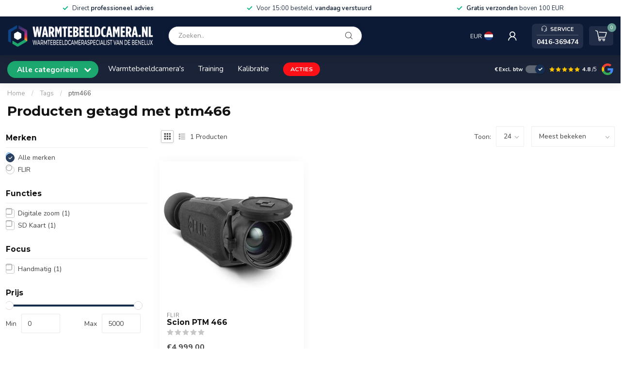

--- FILE ---
content_type: text/html;charset=utf-8
request_url: https://www.warmtebeeldcamera.nl/nl/tags/ptm466/
body_size: 30647
content:
<!DOCTYPE html>
<html lang="nl">
  <head>
<link rel="preconnect" href="https://cdn.webshopapp.com">
<link rel="preconnect" href="https://fonts.googleapis.com">
<link rel="preconnect" href="https://fonts.gstatic.com" crossorigin>
<!--

    Theme Proxima | v1.0.0.2601202401_1_25412
    Theme designed and created by Dyvelopment - We are true e-commerce heroes!

    For custom Lightspeed eCom development or design contact us at www.dyvelopment.com

      _____                  _                                  _   
     |  __ \                | |                                | |  
     | |  | |_   ___   _____| | ___  _ __  _ __ ___   ___ _ __ | |_ 
     | |  | | | | \ \ / / _ \ |/ _ \| '_ \| '_ ` _ \ / _ \ '_ \| __|
     | |__| | |_| |\ V /  __/ | (_) | |_) | | | | | |  __/ | | | |_ 
     |_____/ \__, | \_/ \___|_|\___/| .__/|_| |_| |_|\___|_| |_|\__|
              __/ |                 | |                             
             |___/                  |_|                             
-->




<meta charset="utf-8"/>
<!-- [START] 'blocks/head.rain' -->
<!--

  (c) 2008-2026 Lightspeed Netherlands B.V.
  http://www.lightspeedhq.com
  Generated: 30-01-2026 @ 02:01:41

-->
<link rel="canonical" href="https://www.warmtebeeldcamera.nl/nl/tags/ptm466/"/>
<link rel="alternate" href="https://www.warmtebeeldcamera.nl/nl/index.rss" type="application/rss+xml" title="Nieuwe producten"/>
<meta name="robots" content="noodp,noydir"/>
<meta name="google-site-verification" content="Y69fO1rEEjQa3bClI1xFVoOdfATiMp1Xr-vwCYI_3z4"/>
<meta property="og:url" content="https://www.warmtebeeldcamera.nl/nl/tags/ptm466/?source=facebook"/>
<meta property="og:site_name" content="Warmtebeeldcamera.nl"/>
<meta property="og:title" content="ptm466"/>
<meta property="og:description" content="Op zoek naar een warmtebeeldcamera? Warmtebeeldcamera.nl biedt een ruim assortiment van o.a. FLIR en Hikmicro, deskundig advies, thermografie-trainingen en onde"/>
<script>
(function(w,d,s,l,i){w[l]=w[l]||[];w[l].push({'gtm.start':
new Date().getTime(),event:'gtm.js'});var f=d.getElementsByTagName(s)[0],
j=d.createElement(s),dl=l!='dataLayer'?'&l='+l:'';j.async=true;j.src=
'https://www.googletagmanager.com/gtm.js?id='+i+dl;f.parentNode.insertBefore(j,f);
})(window,document,'script','dataLayer','GTM-K8JP2LG');
</script>
<script>
/* DyApps Theme Addons config */
if( !window.dyapps ){ window.dyapps = {}; }
window.dyapps.addons = {
 "enabled": true,
 "created_at": "28-10-2024 10:14:01",
 "settings": {
    "matrix_separator": ",",
    "filterGroupSwatches": [],
    "swatchesForCustomFields": [],
    "plan": {
     "can_variant_group": true,
     "can_stockify": true,
     "can_vat_switcher": true,
     "can_age_popup": false,
     "can_custom_qty": false,
     "can_data01_colors": false
    },
    "advancedVariants": {
     "enabled": false,
     "price_in_dropdown": true,
     "stockify_in_dropdown": true,
     "disable_out_of_stock": true,
     "grid_swatches_container_selector": ".dy-collection-grid-swatch-holder",
     "grid_swatches_position": "left",
     "grid_swatches_max_colors": 4,
     "grid_swatches_enabled": true,
     "variant_status_icon": false,
     "display_type": "select",
     "product_swatches_size": "default",
     "live_pricing": true
    },
    "age_popup": {
     "enabled": false,
     "logo_url": "",
     "image_footer_url": "",
     "text": {
                 
        "nl": {
         "content": "<h3>Bevestig je leeftijd<\/h3><p>Je moet 18 jaar of ouder zijn om deze website te bezoeken.<\/p>",
         "content_no": "<h3>Sorry!<\/h3><p>Je kunt deze website helaas niet bezoeken.<\/p>",
         "button_yes": "Ik ben 18 jaar of ouder",
         "button_no": "Ik ben jonger dan 18",
        } ,          
        "en": {
         "content": "<h3>Confirm your age<\/h3><p>You must be over the age of 18 to enter this website.<\/p>",
         "content_no": "<h3>Sorry!<\/h3><p>Unfortunately you cannot access this website.<\/p>",
         "button_yes": "I am 18 years or older",
         "button_no": "I am under 18",
        } ,          
        "de": {
         "content": "<h3>Confirm your age<\/h3><p>You must be over the age of 18 to enter this website.<\/p>",
         "content_no": "<h3>Sorry!<\/h3><p>Unfortunately you cannot access this website.<\/p>",
         "button_yes": "I am 18 years or older",
         "button_no": "I am under 18",
        } ,          
        "fr": {
         "content": "<h3>Confirm your age<\/h3><p>You must be over the age of 18 to enter this website.<\/p>",
         "content_no": "<h3>Sorry!<\/h3><p>Unfortunately you cannot access this website.<\/p>",
         "button_yes": "I am 18 years or older",
         "button_no": "I am under 18",
        }        }
    },
    "stockify": {
     "enabled": false,
     "stock_trigger_type": "outofstock",
     "optin_policy": false,
     "api": "https://my.dyapps.io/api/public/5d785204f8/stockify/subscribe",
     "text": {
                 
        "nl": {
         "email_placeholder": "Jouw e-mailadres",
         "button_trigger": "Geef me een seintje bij voorraad",
         "button_submit": "Houd me op de hoogte!",
         "title": "Laat je e-mailadres achter",
         "desc": "Helaas is dit product momenteel uitverkocht. Laat je e-mailadres achter en we sturen je een e-mail wanneer het product weer beschikbaar is.",
         "bottom_text": "We gebruiken je gegevens alleen voor deze email. Meer info in onze <a href=\"\/service\/privacy-policy\/\" target=\"_blank\">privacy policy<\/a>."
        } ,          
        "en": {
         "email_placeholder": "Your email address",
         "button_trigger": "Notify me when back in stock",
         "button_submit": "Keep me updated!",
         "title": "Leave your email address",
         "desc": "Unfortunately this item is out of stock right now. Leave your email address below and we'll send you an email when the item is available again.",
         "bottom_text": "We use your data to send this email. Read more in our <a href=\"\/service\/privacy-policy\/\" target=\"_blank\">privacy policy<\/a>."
        } ,          
        "de": {
         "email_placeholder": "Your email address",
         "button_trigger": "Notify me when back in stock",
         "button_submit": "Keep me updated!",
         "title": "Leave your email address",
         "desc": "Unfortunately this item is out of stock right now. Leave your email address below and we'll send you an email when the item is available again.",
         "bottom_text": "We use your data to send this email. Read more in our <a href=\"\/service\/privacy-policy\/\" target=\"_blank\">privacy policy<\/a>."
        } ,          
        "fr": {
         "email_placeholder": "Your email address",
         "button_trigger": "Notify me when back in stock",
         "button_submit": "Keep me updated!",
         "title": "Leave your email address",
         "desc": "Unfortunately this item is out of stock right now. Leave your email address below and we'll send you an email when the item is available again.",
         "bottom_text": "We use your data to send this email. Read more in our <a href=\"\/service\/privacy-policy\/\" target=\"_blank\">privacy policy<\/a>."
        }        }
    },
    "categoryBanners": {
     "enabled": true,
     "mobile_breakpoint": "576px",
     "category_banner": [],
     "banners": {
             }
    }
 },
 "swatches": {
 "default": {"is_default": true, "type": "multi", "values": {"background-size": "10px 10px", "background-position": "0 0, 0 5px, 5px -5px, -5px 0px", "background-image": "linear-gradient(45deg, rgba(100,100,100,0.3) 25%, transparent 25%),  linear-gradient(-45deg, rgba(100,100,100,0.3) 25%, transparent 25%),  linear-gradient(45deg, transparent 75%, rgba(100,100,100,0.3) 75%),  linear-gradient(-45deg, transparent 75%, rgba(100,100,100,0.3) 75%)"}} ,   }
};
</script>
<!--[if lt IE 9]>
<script src="https://cdn.webshopapp.com/assets/html5shiv.js?2025-02-20"></script>
<![endif]-->
<!-- [END] 'blocks/head.rain' -->

<title>ptm466 - Warmtebeeldcamera.nl</title>

<meta name="google-site-verification" content="nepkYd-QRHb6r76D_MEs12qS5FumzdlXRg5b5yCvdqc" />
<meta name="dyapps-addons-enabled" content="true">
<meta name="dyapps-addons-version" content="2022081001">
<meta name="dyapps-theme-name" content="Proxima">
<meta name="dyapps-theme-editor" content="true">

<meta name="description" content="Op zoek naar een warmtebeeldcamera? Warmtebeeldcamera.nl biedt een ruim assortiment van o.a. FLIR en Hikmicro, deskundig advies, thermografie-trainingen en onde" />
<meta name="keywords" content="ptm466, flir, warmtebeeldcamera, sensor bv, webshop, warmtebeeld, distributeur, leverancier, thermografie, specialist, prijs, warmtecamera, warmte beeld, thermische camera, thermische warmtebeeldcamera, FLIR, Hikmicro, Extech, flir one pro, flir one" />

<meta http-equiv="X-UA-Compatible" content="IE=edge">
<meta name="viewport" content="width=device-width, initial-scale=1">

<link rel="shortcut icon" href="https://cdn.webshopapp.com/shops/25412/themes/184134/v/2458771/assets/favicon.ico?20241028132653" type="image/x-icon" />
<link rel="preload" as="image" href="https://cdn.webshopapp.com/shops/25412/themes/184134/v/2458585/assets/logo.png?20241028113937">



<script src="https://cdn.webshopapp.com/shops/25412/themes/184134/assets/jquery-1-12-4-min.js?20260129111759" defer></script>
<script>if(navigator.userAgent.indexOf("MSIE ") > -1 || navigator.userAgent.indexOf("Trident/") > -1) { document.write('<script src="https://cdn.webshopapp.com/shops/25412/themes/184134/assets/intersection-observer-polyfill.js?20260129111759">\x3C/script>') }</script>

<style>/*!
 * Bootstrap Reboot v4.6.1 (https://getbootstrap.com/)
 * Copyright 2011-2021 The Bootstrap Authors
 * Copyright 2011-2021 Twitter, Inc.
 * Licensed under MIT (https://github.com/twbs/bootstrap/blob/main/LICENSE)
 * Forked from Normalize.css, licensed MIT (https://github.com/necolas/normalize.css/blob/master/LICENSE.md)
 */*,*::before,*::after{box-sizing:border-box}html{font-family:sans-serif;line-height:1.15;-webkit-text-size-adjust:100%;-webkit-tap-highlight-color:rgba(0,0,0,0)}article,aside,figcaption,figure,footer,header,hgroup,main,nav,section{display:block}body{margin:0;font-family:-apple-system,BlinkMacSystemFont,"Segoe UI",Roboto,"Helvetica Neue",Arial,"Noto Sans","Liberation Sans",sans-serif,"Apple Color Emoji","Segoe UI Emoji","Segoe UI Symbol","Noto Color Emoji";font-size:1rem;font-weight:400;line-height:1.42857143;color:#212529;text-align:left;background-color:#fff}[tabindex="-1"]:focus:not(:focus-visible){outline:0 !important}hr{box-sizing:content-box;height:0;overflow:visible}h1,h2,h3,h4,h5,h6{margin-top:0;margin-bottom:.5rem}p{margin-top:0;margin-bottom:1rem}abbr[title],abbr[data-original-title]{text-decoration:underline;text-decoration:underline dotted;cursor:help;border-bottom:0;text-decoration-skip-ink:none}address{margin-bottom:1rem;font-style:normal;line-height:inherit}ol,ul,dl{margin-top:0;margin-bottom:1rem}ol ol,ul ul,ol ul,ul ol{margin-bottom:0}dt{font-weight:700}dd{margin-bottom:.5rem;margin-left:0}blockquote{margin:0 0 1rem}b,strong{font-weight:bolder}small{font-size:80%}sub,sup{position:relative;font-size:75%;line-height:0;vertical-align:baseline}sub{bottom:-0.25em}sup{top:-0.5em}a{color:#007bff;text-decoration:none;background-color:transparent}a:hover{color:#0056b3;text-decoration:underline}a:not([href]):not([class]){color:inherit;text-decoration:none}a:not([href]):not([class]):hover{color:inherit;text-decoration:none}pre,code,kbd,samp{font-family:SFMono-Regular,Menlo,Monaco,Consolas,"Liberation Mono","Courier New",monospace;font-size:1em}pre{margin-top:0;margin-bottom:1rem;overflow:auto;-ms-overflow-style:scrollbar}figure{margin:0 0 1rem}img{vertical-align:middle;border-style:none}svg{overflow:hidden;vertical-align:middle}table{border-collapse:collapse}caption{padding-top:.75rem;padding-bottom:.75rem;color:#6c757d;text-align:left;caption-side:bottom}th{text-align:inherit;text-align:-webkit-match-parent}label{display:inline-block;margin-bottom:.5rem}button{border-radius:0}button:focus:not(:focus-visible){outline:0}input,button,select,optgroup,textarea{margin:0;font-family:inherit;font-size:inherit;line-height:inherit}button,input{overflow:visible}button,select{text-transform:none}[role=button]{cursor:pointer}select{word-wrap:normal}button,[type=button],[type=reset],[type=submit]{-webkit-appearance:button}button:not(:disabled),[type=button]:not(:disabled),[type=reset]:not(:disabled),[type=submit]:not(:disabled){cursor:pointer}button::-moz-focus-inner,[type=button]::-moz-focus-inner,[type=reset]::-moz-focus-inner,[type=submit]::-moz-focus-inner{padding:0;border-style:none}input[type=radio],input[type=checkbox]{box-sizing:border-box;padding:0}textarea{overflow:auto;resize:vertical}fieldset{min-width:0;padding:0;margin:0;border:0}legend{display:block;width:100%;max-width:100%;padding:0;margin-bottom:.5rem;font-size:1.5rem;line-height:inherit;color:inherit;white-space:normal}progress{vertical-align:baseline}[type=number]::-webkit-inner-spin-button,[type=number]::-webkit-outer-spin-button{height:auto}[type=search]{outline-offset:-2px;-webkit-appearance:none}[type=search]::-webkit-search-decoration{-webkit-appearance:none}::-webkit-file-upload-button{font:inherit;-webkit-appearance:button}output{display:inline-block}summary{display:list-item;cursor:pointer}template{display:none}[hidden]{display:none !important}/*!
 * Bootstrap Grid v4.6.1 (https://getbootstrap.com/)
 * Copyright 2011-2021 The Bootstrap Authors
 * Copyright 2011-2021 Twitter, Inc.
 * Licensed under MIT (https://github.com/twbs/bootstrap/blob/main/LICENSE)
 */html{box-sizing:border-box;-ms-overflow-style:scrollbar}*,*::before,*::after{box-sizing:inherit}.container,.container-fluid,.container-xl,.container-lg,.container-md,.container-sm{width:100%;padding-right:15px;padding-left:15px;margin-right:auto;margin-left:auto}@media(min-width: 576px){.container-sm,.container{max-width:540px}}@media(min-width: 768px){.container-md,.container-sm,.container{max-width:720px}}@media(min-width: 992px){.container-lg,.container-md,.container-sm,.container{max-width:960px}}@media(min-width: 1200px){.container-xl,.container-lg,.container-md,.container-sm,.container{max-width:1140px}}.row{display:flex;flex-wrap:wrap;margin-right:-15px;margin-left:-15px}.no-gutters{margin-right:0;margin-left:0}.no-gutters>.col,.no-gutters>[class*=col-]{padding-right:0;padding-left:0}.col-xl,.col-xl-auto,.col-xl-12,.col-xl-11,.col-xl-10,.col-xl-9,.col-xl-8,.col-xl-7,.col-xl-6,.col-xl-5,.col-xl-4,.col-xl-3,.col-xl-2,.col-xl-1,.col-lg,.col-lg-auto,.col-lg-12,.col-lg-11,.col-lg-10,.col-lg-9,.col-lg-8,.col-lg-7,.col-lg-6,.col-lg-5,.col-lg-4,.col-lg-3,.col-lg-2,.col-lg-1,.col-md,.col-md-auto,.col-md-12,.col-md-11,.col-md-10,.col-md-9,.col-md-8,.col-md-7,.col-md-6,.col-md-5,.col-md-4,.col-md-3,.col-md-2,.col-md-1,.col-sm,.col-sm-auto,.col-sm-12,.col-sm-11,.col-sm-10,.col-sm-9,.col-sm-8,.col-sm-7,.col-sm-6,.col-sm-5,.col-sm-4,.col-sm-3,.col-sm-2,.col-sm-1,.col,.col-auto,.col-12,.col-11,.col-10,.col-9,.col-8,.col-7,.col-6,.col-5,.col-4,.col-3,.col-2,.col-1{position:relative;width:100%;padding-right:15px;padding-left:15px}.col{flex-basis:0;flex-grow:1;max-width:100%}.row-cols-1>*{flex:0 0 100%;max-width:100%}.row-cols-2>*{flex:0 0 50%;max-width:50%}.row-cols-3>*{flex:0 0 33.3333333333%;max-width:33.3333333333%}.row-cols-4>*{flex:0 0 25%;max-width:25%}.row-cols-5>*{flex:0 0 20%;max-width:20%}.row-cols-6>*{flex:0 0 16.6666666667%;max-width:16.6666666667%}.col-auto{flex:0 0 auto;width:auto;max-width:100%}.col-1{flex:0 0 8.33333333%;max-width:8.33333333%}.col-2{flex:0 0 16.66666667%;max-width:16.66666667%}.col-3{flex:0 0 25%;max-width:25%}.col-4{flex:0 0 33.33333333%;max-width:33.33333333%}.col-5{flex:0 0 41.66666667%;max-width:41.66666667%}.col-6{flex:0 0 50%;max-width:50%}.col-7{flex:0 0 58.33333333%;max-width:58.33333333%}.col-8{flex:0 0 66.66666667%;max-width:66.66666667%}.col-9{flex:0 0 75%;max-width:75%}.col-10{flex:0 0 83.33333333%;max-width:83.33333333%}.col-11{flex:0 0 91.66666667%;max-width:91.66666667%}.col-12{flex:0 0 100%;max-width:100%}.order-first{order:-1}.order-last{order:13}.order-0{order:0}.order-1{order:1}.order-2{order:2}.order-3{order:3}.order-4{order:4}.order-5{order:5}.order-6{order:6}.order-7{order:7}.order-8{order:8}.order-9{order:9}.order-10{order:10}.order-11{order:11}.order-12{order:12}.offset-1{margin-left:8.33333333%}.offset-2{margin-left:16.66666667%}.offset-3{margin-left:25%}.offset-4{margin-left:33.33333333%}.offset-5{margin-left:41.66666667%}.offset-6{margin-left:50%}.offset-7{margin-left:58.33333333%}.offset-8{margin-left:66.66666667%}.offset-9{margin-left:75%}.offset-10{margin-left:83.33333333%}.offset-11{margin-left:91.66666667%}@media(min-width: 576px){.col-sm{flex-basis:0;flex-grow:1;max-width:100%}.row-cols-sm-1>*{flex:0 0 100%;max-width:100%}.row-cols-sm-2>*{flex:0 0 50%;max-width:50%}.row-cols-sm-3>*{flex:0 0 33.3333333333%;max-width:33.3333333333%}.row-cols-sm-4>*{flex:0 0 25%;max-width:25%}.row-cols-sm-5>*{flex:0 0 20%;max-width:20%}.row-cols-sm-6>*{flex:0 0 16.6666666667%;max-width:16.6666666667%}.col-sm-auto{flex:0 0 auto;width:auto;max-width:100%}.col-sm-1{flex:0 0 8.33333333%;max-width:8.33333333%}.col-sm-2{flex:0 0 16.66666667%;max-width:16.66666667%}.col-sm-3{flex:0 0 25%;max-width:25%}.col-sm-4{flex:0 0 33.33333333%;max-width:33.33333333%}.col-sm-5{flex:0 0 41.66666667%;max-width:41.66666667%}.col-sm-6{flex:0 0 50%;max-width:50%}.col-sm-7{flex:0 0 58.33333333%;max-width:58.33333333%}.col-sm-8{flex:0 0 66.66666667%;max-width:66.66666667%}.col-sm-9{flex:0 0 75%;max-width:75%}.col-sm-10{flex:0 0 83.33333333%;max-width:83.33333333%}.col-sm-11{flex:0 0 91.66666667%;max-width:91.66666667%}.col-sm-12{flex:0 0 100%;max-width:100%}.order-sm-first{order:-1}.order-sm-last{order:13}.order-sm-0{order:0}.order-sm-1{order:1}.order-sm-2{order:2}.order-sm-3{order:3}.order-sm-4{order:4}.order-sm-5{order:5}.order-sm-6{order:6}.order-sm-7{order:7}.order-sm-8{order:8}.order-sm-9{order:9}.order-sm-10{order:10}.order-sm-11{order:11}.order-sm-12{order:12}.offset-sm-0{margin-left:0}.offset-sm-1{margin-left:8.33333333%}.offset-sm-2{margin-left:16.66666667%}.offset-sm-3{margin-left:25%}.offset-sm-4{margin-left:33.33333333%}.offset-sm-5{margin-left:41.66666667%}.offset-sm-6{margin-left:50%}.offset-sm-7{margin-left:58.33333333%}.offset-sm-8{margin-left:66.66666667%}.offset-sm-9{margin-left:75%}.offset-sm-10{margin-left:83.33333333%}.offset-sm-11{margin-left:91.66666667%}}@media(min-width: 768px){.col-md{flex-basis:0;flex-grow:1;max-width:100%}.row-cols-md-1>*{flex:0 0 100%;max-width:100%}.row-cols-md-2>*{flex:0 0 50%;max-width:50%}.row-cols-md-3>*{flex:0 0 33.3333333333%;max-width:33.3333333333%}.row-cols-md-4>*{flex:0 0 25%;max-width:25%}.row-cols-md-5>*{flex:0 0 20%;max-width:20%}.row-cols-md-6>*{flex:0 0 16.6666666667%;max-width:16.6666666667%}.col-md-auto{flex:0 0 auto;width:auto;max-width:100%}.col-md-1{flex:0 0 8.33333333%;max-width:8.33333333%}.col-md-2{flex:0 0 16.66666667%;max-width:16.66666667%}.col-md-3{flex:0 0 25%;max-width:25%}.col-md-4{flex:0 0 33.33333333%;max-width:33.33333333%}.col-md-5{flex:0 0 41.66666667%;max-width:41.66666667%}.col-md-6{flex:0 0 50%;max-width:50%}.col-md-7{flex:0 0 58.33333333%;max-width:58.33333333%}.col-md-8{flex:0 0 66.66666667%;max-width:66.66666667%}.col-md-9{flex:0 0 75%;max-width:75%}.col-md-10{flex:0 0 83.33333333%;max-width:83.33333333%}.col-md-11{flex:0 0 91.66666667%;max-width:91.66666667%}.col-md-12{flex:0 0 100%;max-width:100%}.order-md-first{order:-1}.order-md-last{order:13}.order-md-0{order:0}.order-md-1{order:1}.order-md-2{order:2}.order-md-3{order:3}.order-md-4{order:4}.order-md-5{order:5}.order-md-6{order:6}.order-md-7{order:7}.order-md-8{order:8}.order-md-9{order:9}.order-md-10{order:10}.order-md-11{order:11}.order-md-12{order:12}.offset-md-0{margin-left:0}.offset-md-1{margin-left:8.33333333%}.offset-md-2{margin-left:16.66666667%}.offset-md-3{margin-left:25%}.offset-md-4{margin-left:33.33333333%}.offset-md-5{margin-left:41.66666667%}.offset-md-6{margin-left:50%}.offset-md-7{margin-left:58.33333333%}.offset-md-8{margin-left:66.66666667%}.offset-md-9{margin-left:75%}.offset-md-10{margin-left:83.33333333%}.offset-md-11{margin-left:91.66666667%}}@media(min-width: 992px){.col-lg{flex-basis:0;flex-grow:1;max-width:100%}.row-cols-lg-1>*{flex:0 0 100%;max-width:100%}.row-cols-lg-2>*{flex:0 0 50%;max-width:50%}.row-cols-lg-3>*{flex:0 0 33.3333333333%;max-width:33.3333333333%}.row-cols-lg-4>*{flex:0 0 25%;max-width:25%}.row-cols-lg-5>*{flex:0 0 20%;max-width:20%}.row-cols-lg-6>*{flex:0 0 16.6666666667%;max-width:16.6666666667%}.col-lg-auto{flex:0 0 auto;width:auto;max-width:100%}.col-lg-1{flex:0 0 8.33333333%;max-width:8.33333333%}.col-lg-2{flex:0 0 16.66666667%;max-width:16.66666667%}.col-lg-3{flex:0 0 25%;max-width:25%}.col-lg-4{flex:0 0 33.33333333%;max-width:33.33333333%}.col-lg-5{flex:0 0 41.66666667%;max-width:41.66666667%}.col-lg-6{flex:0 0 50%;max-width:50%}.col-lg-7{flex:0 0 58.33333333%;max-width:58.33333333%}.col-lg-8{flex:0 0 66.66666667%;max-width:66.66666667%}.col-lg-9{flex:0 0 75%;max-width:75%}.col-lg-10{flex:0 0 83.33333333%;max-width:83.33333333%}.col-lg-11{flex:0 0 91.66666667%;max-width:91.66666667%}.col-lg-12{flex:0 0 100%;max-width:100%}.order-lg-first{order:-1}.order-lg-last{order:13}.order-lg-0{order:0}.order-lg-1{order:1}.order-lg-2{order:2}.order-lg-3{order:3}.order-lg-4{order:4}.order-lg-5{order:5}.order-lg-6{order:6}.order-lg-7{order:7}.order-lg-8{order:8}.order-lg-9{order:9}.order-lg-10{order:10}.order-lg-11{order:11}.order-lg-12{order:12}.offset-lg-0{margin-left:0}.offset-lg-1{margin-left:8.33333333%}.offset-lg-2{margin-left:16.66666667%}.offset-lg-3{margin-left:25%}.offset-lg-4{margin-left:33.33333333%}.offset-lg-5{margin-left:41.66666667%}.offset-lg-6{margin-left:50%}.offset-lg-7{margin-left:58.33333333%}.offset-lg-8{margin-left:66.66666667%}.offset-lg-9{margin-left:75%}.offset-lg-10{margin-left:83.33333333%}.offset-lg-11{margin-left:91.66666667%}}@media(min-width: 1200px){.col-xl{flex-basis:0;flex-grow:1;max-width:100%}.row-cols-xl-1>*{flex:0 0 100%;max-width:100%}.row-cols-xl-2>*{flex:0 0 50%;max-width:50%}.row-cols-xl-3>*{flex:0 0 33.3333333333%;max-width:33.3333333333%}.row-cols-xl-4>*{flex:0 0 25%;max-width:25%}.row-cols-xl-5>*{flex:0 0 20%;max-width:20%}.row-cols-xl-6>*{flex:0 0 16.6666666667%;max-width:16.6666666667%}.col-xl-auto{flex:0 0 auto;width:auto;max-width:100%}.col-xl-1{flex:0 0 8.33333333%;max-width:8.33333333%}.col-xl-2{flex:0 0 16.66666667%;max-width:16.66666667%}.col-xl-3{flex:0 0 25%;max-width:25%}.col-xl-4{flex:0 0 33.33333333%;max-width:33.33333333%}.col-xl-5{flex:0 0 41.66666667%;max-width:41.66666667%}.col-xl-6{flex:0 0 50%;max-width:50%}.col-xl-7{flex:0 0 58.33333333%;max-width:58.33333333%}.col-xl-8{flex:0 0 66.66666667%;max-width:66.66666667%}.col-xl-9{flex:0 0 75%;max-width:75%}.col-xl-10{flex:0 0 83.33333333%;max-width:83.33333333%}.col-xl-11{flex:0 0 91.66666667%;max-width:91.66666667%}.col-xl-12{flex:0 0 100%;max-width:100%}.order-xl-first{order:-1}.order-xl-last{order:13}.order-xl-0{order:0}.order-xl-1{order:1}.order-xl-2{order:2}.order-xl-3{order:3}.order-xl-4{order:4}.order-xl-5{order:5}.order-xl-6{order:6}.order-xl-7{order:7}.order-xl-8{order:8}.order-xl-9{order:9}.order-xl-10{order:10}.order-xl-11{order:11}.order-xl-12{order:12}.offset-xl-0{margin-left:0}.offset-xl-1{margin-left:8.33333333%}.offset-xl-2{margin-left:16.66666667%}.offset-xl-3{margin-left:25%}.offset-xl-4{margin-left:33.33333333%}.offset-xl-5{margin-left:41.66666667%}.offset-xl-6{margin-left:50%}.offset-xl-7{margin-left:58.33333333%}.offset-xl-8{margin-left:66.66666667%}.offset-xl-9{margin-left:75%}.offset-xl-10{margin-left:83.33333333%}.offset-xl-11{margin-left:91.66666667%}}.d-none{display:none !important}.d-inline{display:inline !important}.d-inline-block{display:inline-block !important}.d-block{display:block !important}.d-table{display:table !important}.d-table-row{display:table-row !important}.d-table-cell{display:table-cell !important}.d-flex{display:flex !important}.d-inline-flex{display:inline-flex !important}@media(min-width: 576px){.d-sm-none{display:none !important}.d-sm-inline{display:inline !important}.d-sm-inline-block{display:inline-block !important}.d-sm-block{display:block !important}.d-sm-table{display:table !important}.d-sm-table-row{display:table-row !important}.d-sm-table-cell{display:table-cell !important}.d-sm-flex{display:flex !important}.d-sm-inline-flex{display:inline-flex !important}}@media(min-width: 768px){.d-md-none{display:none !important}.d-md-inline{display:inline !important}.d-md-inline-block{display:inline-block !important}.d-md-block{display:block !important}.d-md-table{display:table !important}.d-md-table-row{display:table-row !important}.d-md-table-cell{display:table-cell !important}.d-md-flex{display:flex !important}.d-md-inline-flex{display:inline-flex !important}}@media(min-width: 992px){.d-lg-none{display:none !important}.d-lg-inline{display:inline !important}.d-lg-inline-block{display:inline-block !important}.d-lg-block{display:block !important}.d-lg-table{display:table !important}.d-lg-table-row{display:table-row !important}.d-lg-table-cell{display:table-cell !important}.d-lg-flex{display:flex !important}.d-lg-inline-flex{display:inline-flex !important}}@media(min-width: 1200px){.d-xl-none{display:none !important}.d-xl-inline{display:inline !important}.d-xl-inline-block{display:inline-block !important}.d-xl-block{display:block !important}.d-xl-table{display:table !important}.d-xl-table-row{display:table-row !important}.d-xl-table-cell{display:table-cell !important}.d-xl-flex{display:flex !important}.d-xl-inline-flex{display:inline-flex !important}}@media print{.d-print-none{display:none !important}.d-print-inline{display:inline !important}.d-print-inline-block{display:inline-block !important}.d-print-block{display:block !important}.d-print-table{display:table !important}.d-print-table-row{display:table-row !important}.d-print-table-cell{display:table-cell !important}.d-print-flex{display:flex !important}.d-print-inline-flex{display:inline-flex !important}}.flex-row{flex-direction:row !important}.flex-column{flex-direction:column !important}.flex-row-reverse{flex-direction:row-reverse !important}.flex-column-reverse{flex-direction:column-reverse !important}.flex-wrap{flex-wrap:wrap !important}.flex-nowrap{flex-wrap:nowrap !important}.flex-wrap-reverse{flex-wrap:wrap-reverse !important}.flex-fill{flex:1 1 auto !important}.flex-grow-0{flex-grow:0 !important}.flex-grow-1{flex-grow:1 !important}.flex-shrink-0{flex-shrink:0 !important}.flex-shrink-1{flex-shrink:1 !important}.justify-content-start{justify-content:flex-start !important}.justify-content-end{justify-content:flex-end !important}.justify-content-center{justify-content:center !important}.justify-content-between{justify-content:space-between !important}.justify-content-around{justify-content:space-around !important}.align-items-start{align-items:flex-start !important}.align-items-end{align-items:flex-end !important}.align-items-center{align-items:center !important}.align-items-baseline{align-items:baseline !important}.align-items-stretch{align-items:stretch !important}.align-content-start{align-content:flex-start !important}.align-content-end{align-content:flex-end !important}.align-content-center{align-content:center !important}.align-content-between{align-content:space-between !important}.align-content-around{align-content:space-around !important}.align-content-stretch{align-content:stretch !important}.align-self-auto{align-self:auto !important}.align-self-start{align-self:flex-start !important}.align-self-end{align-self:flex-end !important}.align-self-center{align-self:center !important}.align-self-baseline{align-self:baseline !important}.align-self-stretch{align-self:stretch !important}@media(min-width: 576px){.flex-sm-row{flex-direction:row !important}.flex-sm-column{flex-direction:column !important}.flex-sm-row-reverse{flex-direction:row-reverse !important}.flex-sm-column-reverse{flex-direction:column-reverse !important}.flex-sm-wrap{flex-wrap:wrap !important}.flex-sm-nowrap{flex-wrap:nowrap !important}.flex-sm-wrap-reverse{flex-wrap:wrap-reverse !important}.flex-sm-fill{flex:1 1 auto !important}.flex-sm-grow-0{flex-grow:0 !important}.flex-sm-grow-1{flex-grow:1 !important}.flex-sm-shrink-0{flex-shrink:0 !important}.flex-sm-shrink-1{flex-shrink:1 !important}.justify-content-sm-start{justify-content:flex-start !important}.justify-content-sm-end{justify-content:flex-end !important}.justify-content-sm-center{justify-content:center !important}.justify-content-sm-between{justify-content:space-between !important}.justify-content-sm-around{justify-content:space-around !important}.align-items-sm-start{align-items:flex-start !important}.align-items-sm-end{align-items:flex-end !important}.align-items-sm-center{align-items:center !important}.align-items-sm-baseline{align-items:baseline !important}.align-items-sm-stretch{align-items:stretch !important}.align-content-sm-start{align-content:flex-start !important}.align-content-sm-end{align-content:flex-end !important}.align-content-sm-center{align-content:center !important}.align-content-sm-between{align-content:space-between !important}.align-content-sm-around{align-content:space-around !important}.align-content-sm-stretch{align-content:stretch !important}.align-self-sm-auto{align-self:auto !important}.align-self-sm-start{align-self:flex-start !important}.align-self-sm-end{align-self:flex-end !important}.align-self-sm-center{align-self:center !important}.align-self-sm-baseline{align-self:baseline !important}.align-self-sm-stretch{align-self:stretch !important}}@media(min-width: 768px){.flex-md-row{flex-direction:row !important}.flex-md-column{flex-direction:column !important}.flex-md-row-reverse{flex-direction:row-reverse !important}.flex-md-column-reverse{flex-direction:column-reverse !important}.flex-md-wrap{flex-wrap:wrap !important}.flex-md-nowrap{flex-wrap:nowrap !important}.flex-md-wrap-reverse{flex-wrap:wrap-reverse !important}.flex-md-fill{flex:1 1 auto !important}.flex-md-grow-0{flex-grow:0 !important}.flex-md-grow-1{flex-grow:1 !important}.flex-md-shrink-0{flex-shrink:0 !important}.flex-md-shrink-1{flex-shrink:1 !important}.justify-content-md-start{justify-content:flex-start !important}.justify-content-md-end{justify-content:flex-end !important}.justify-content-md-center{justify-content:center !important}.justify-content-md-between{justify-content:space-between !important}.justify-content-md-around{justify-content:space-around !important}.align-items-md-start{align-items:flex-start !important}.align-items-md-end{align-items:flex-end !important}.align-items-md-center{align-items:center !important}.align-items-md-baseline{align-items:baseline !important}.align-items-md-stretch{align-items:stretch !important}.align-content-md-start{align-content:flex-start !important}.align-content-md-end{align-content:flex-end !important}.align-content-md-center{align-content:center !important}.align-content-md-between{align-content:space-between !important}.align-content-md-around{align-content:space-around !important}.align-content-md-stretch{align-content:stretch !important}.align-self-md-auto{align-self:auto !important}.align-self-md-start{align-self:flex-start !important}.align-self-md-end{align-self:flex-end !important}.align-self-md-center{align-self:center !important}.align-self-md-baseline{align-self:baseline !important}.align-self-md-stretch{align-self:stretch !important}}@media(min-width: 992px){.flex-lg-row{flex-direction:row !important}.flex-lg-column{flex-direction:column !important}.flex-lg-row-reverse{flex-direction:row-reverse !important}.flex-lg-column-reverse{flex-direction:column-reverse !important}.flex-lg-wrap{flex-wrap:wrap !important}.flex-lg-nowrap{flex-wrap:nowrap !important}.flex-lg-wrap-reverse{flex-wrap:wrap-reverse !important}.flex-lg-fill{flex:1 1 auto !important}.flex-lg-grow-0{flex-grow:0 !important}.flex-lg-grow-1{flex-grow:1 !important}.flex-lg-shrink-0{flex-shrink:0 !important}.flex-lg-shrink-1{flex-shrink:1 !important}.justify-content-lg-start{justify-content:flex-start !important}.justify-content-lg-end{justify-content:flex-end !important}.justify-content-lg-center{justify-content:center !important}.justify-content-lg-between{justify-content:space-between !important}.justify-content-lg-around{justify-content:space-around !important}.align-items-lg-start{align-items:flex-start !important}.align-items-lg-end{align-items:flex-end !important}.align-items-lg-center{align-items:center !important}.align-items-lg-baseline{align-items:baseline !important}.align-items-lg-stretch{align-items:stretch !important}.align-content-lg-start{align-content:flex-start !important}.align-content-lg-end{align-content:flex-end !important}.align-content-lg-center{align-content:center !important}.align-content-lg-between{align-content:space-between !important}.align-content-lg-around{align-content:space-around !important}.align-content-lg-stretch{align-content:stretch !important}.align-self-lg-auto{align-self:auto !important}.align-self-lg-start{align-self:flex-start !important}.align-self-lg-end{align-self:flex-end !important}.align-self-lg-center{align-self:center !important}.align-self-lg-baseline{align-self:baseline !important}.align-self-lg-stretch{align-self:stretch !important}}@media(min-width: 1200px){.flex-xl-row{flex-direction:row !important}.flex-xl-column{flex-direction:column !important}.flex-xl-row-reverse{flex-direction:row-reverse !important}.flex-xl-column-reverse{flex-direction:column-reverse !important}.flex-xl-wrap{flex-wrap:wrap !important}.flex-xl-nowrap{flex-wrap:nowrap !important}.flex-xl-wrap-reverse{flex-wrap:wrap-reverse !important}.flex-xl-fill{flex:1 1 auto !important}.flex-xl-grow-0{flex-grow:0 !important}.flex-xl-grow-1{flex-grow:1 !important}.flex-xl-shrink-0{flex-shrink:0 !important}.flex-xl-shrink-1{flex-shrink:1 !important}.justify-content-xl-start{justify-content:flex-start !important}.justify-content-xl-end{justify-content:flex-end !important}.justify-content-xl-center{justify-content:center !important}.justify-content-xl-between{justify-content:space-between !important}.justify-content-xl-around{justify-content:space-around !important}.align-items-xl-start{align-items:flex-start !important}.align-items-xl-end{align-items:flex-end !important}.align-items-xl-center{align-items:center !important}.align-items-xl-baseline{align-items:baseline !important}.align-items-xl-stretch{align-items:stretch !important}.align-content-xl-start{align-content:flex-start !important}.align-content-xl-end{align-content:flex-end !important}.align-content-xl-center{align-content:center !important}.align-content-xl-between{align-content:space-between !important}.align-content-xl-around{align-content:space-around !important}.align-content-xl-stretch{align-content:stretch !important}.align-self-xl-auto{align-self:auto !important}.align-self-xl-start{align-self:flex-start !important}.align-self-xl-end{align-self:flex-end !important}.align-self-xl-center{align-self:center !important}.align-self-xl-baseline{align-self:baseline !important}.align-self-xl-stretch{align-self:stretch !important}}.m-0{margin:0 !important}.mt-0,.my-0{margin-top:0 !important}.mr-0,.mx-0{margin-right:0 !important}.mb-0,.my-0{margin-bottom:0 !important}.ml-0,.mx-0{margin-left:0 !important}.m-1{margin:5px !important}.mt-1,.my-1{margin-top:5px !important}.mr-1,.mx-1{margin-right:5px !important}.mb-1,.my-1{margin-bottom:5px !important}.ml-1,.mx-1{margin-left:5px !important}.m-2{margin:10px !important}.mt-2,.my-2{margin-top:10px !important}.mr-2,.mx-2{margin-right:10px !important}.mb-2,.my-2{margin-bottom:10px !important}.ml-2,.mx-2{margin-left:10px !important}.m-3{margin:15px !important}.mt-3,.my-3{margin-top:15px !important}.mr-3,.mx-3{margin-right:15px !important}.mb-3,.my-3{margin-bottom:15px !important}.ml-3,.mx-3{margin-left:15px !important}.m-4{margin:30px !important}.mt-4,.my-4{margin-top:30px !important}.mr-4,.mx-4{margin-right:30px !important}.mb-4,.my-4{margin-bottom:30px !important}.ml-4,.mx-4{margin-left:30px !important}.m-5{margin:50px !important}.mt-5,.my-5{margin-top:50px !important}.mr-5,.mx-5{margin-right:50px !important}.mb-5,.my-5{margin-bottom:50px !important}.ml-5,.mx-5{margin-left:50px !important}.m-6{margin:80px !important}.mt-6,.my-6{margin-top:80px !important}.mr-6,.mx-6{margin-right:80px !important}.mb-6,.my-6{margin-bottom:80px !important}.ml-6,.mx-6{margin-left:80px !important}.p-0{padding:0 !important}.pt-0,.py-0{padding-top:0 !important}.pr-0,.px-0{padding-right:0 !important}.pb-0,.py-0{padding-bottom:0 !important}.pl-0,.px-0{padding-left:0 !important}.p-1{padding:5px !important}.pt-1,.py-1{padding-top:5px !important}.pr-1,.px-1{padding-right:5px !important}.pb-1,.py-1{padding-bottom:5px !important}.pl-1,.px-1{padding-left:5px !important}.p-2{padding:10px !important}.pt-2,.py-2{padding-top:10px !important}.pr-2,.px-2{padding-right:10px !important}.pb-2,.py-2{padding-bottom:10px !important}.pl-2,.px-2{padding-left:10px !important}.p-3{padding:15px !important}.pt-3,.py-3{padding-top:15px !important}.pr-3,.px-3{padding-right:15px !important}.pb-3,.py-3{padding-bottom:15px !important}.pl-3,.px-3{padding-left:15px !important}.p-4{padding:30px !important}.pt-4,.py-4{padding-top:30px !important}.pr-4,.px-4{padding-right:30px !important}.pb-4,.py-4{padding-bottom:30px !important}.pl-4,.px-4{padding-left:30px !important}.p-5{padding:50px !important}.pt-5,.py-5{padding-top:50px !important}.pr-5,.px-5{padding-right:50px !important}.pb-5,.py-5{padding-bottom:50px !important}.pl-5,.px-5{padding-left:50px !important}.p-6{padding:80px !important}.pt-6,.py-6{padding-top:80px !important}.pr-6,.px-6{padding-right:80px !important}.pb-6,.py-6{padding-bottom:80px !important}.pl-6,.px-6{padding-left:80px !important}.m-n1{margin:-5px !important}.mt-n1,.my-n1{margin-top:-5px !important}.mr-n1,.mx-n1{margin-right:-5px !important}.mb-n1,.my-n1{margin-bottom:-5px !important}.ml-n1,.mx-n1{margin-left:-5px !important}.m-n2{margin:-10px !important}.mt-n2,.my-n2{margin-top:-10px !important}.mr-n2,.mx-n2{margin-right:-10px !important}.mb-n2,.my-n2{margin-bottom:-10px !important}.ml-n2,.mx-n2{margin-left:-10px !important}.m-n3{margin:-15px !important}.mt-n3,.my-n3{margin-top:-15px !important}.mr-n3,.mx-n3{margin-right:-15px !important}.mb-n3,.my-n3{margin-bottom:-15px !important}.ml-n3,.mx-n3{margin-left:-15px !important}.m-n4{margin:-30px !important}.mt-n4,.my-n4{margin-top:-30px !important}.mr-n4,.mx-n4{margin-right:-30px !important}.mb-n4,.my-n4{margin-bottom:-30px !important}.ml-n4,.mx-n4{margin-left:-30px !important}.m-n5{margin:-50px !important}.mt-n5,.my-n5{margin-top:-50px !important}.mr-n5,.mx-n5{margin-right:-50px !important}.mb-n5,.my-n5{margin-bottom:-50px !important}.ml-n5,.mx-n5{margin-left:-50px !important}.m-n6{margin:-80px !important}.mt-n6,.my-n6{margin-top:-80px !important}.mr-n6,.mx-n6{margin-right:-80px !important}.mb-n6,.my-n6{margin-bottom:-80px !important}.ml-n6,.mx-n6{margin-left:-80px !important}.m-auto{margin:auto !important}.mt-auto,.my-auto{margin-top:auto !important}.mr-auto,.mx-auto{margin-right:auto !important}.mb-auto,.my-auto{margin-bottom:auto !important}.ml-auto,.mx-auto{margin-left:auto !important}@media(min-width: 576px){.m-sm-0{margin:0 !important}.mt-sm-0,.my-sm-0{margin-top:0 !important}.mr-sm-0,.mx-sm-0{margin-right:0 !important}.mb-sm-0,.my-sm-0{margin-bottom:0 !important}.ml-sm-0,.mx-sm-0{margin-left:0 !important}.m-sm-1{margin:5px !important}.mt-sm-1,.my-sm-1{margin-top:5px !important}.mr-sm-1,.mx-sm-1{margin-right:5px !important}.mb-sm-1,.my-sm-1{margin-bottom:5px !important}.ml-sm-1,.mx-sm-1{margin-left:5px !important}.m-sm-2{margin:10px !important}.mt-sm-2,.my-sm-2{margin-top:10px !important}.mr-sm-2,.mx-sm-2{margin-right:10px !important}.mb-sm-2,.my-sm-2{margin-bottom:10px !important}.ml-sm-2,.mx-sm-2{margin-left:10px !important}.m-sm-3{margin:15px !important}.mt-sm-3,.my-sm-3{margin-top:15px !important}.mr-sm-3,.mx-sm-3{margin-right:15px !important}.mb-sm-3,.my-sm-3{margin-bottom:15px !important}.ml-sm-3,.mx-sm-3{margin-left:15px !important}.m-sm-4{margin:30px !important}.mt-sm-4,.my-sm-4{margin-top:30px !important}.mr-sm-4,.mx-sm-4{margin-right:30px !important}.mb-sm-4,.my-sm-4{margin-bottom:30px !important}.ml-sm-4,.mx-sm-4{margin-left:30px !important}.m-sm-5{margin:50px !important}.mt-sm-5,.my-sm-5{margin-top:50px !important}.mr-sm-5,.mx-sm-5{margin-right:50px !important}.mb-sm-5,.my-sm-5{margin-bottom:50px !important}.ml-sm-5,.mx-sm-5{margin-left:50px !important}.m-sm-6{margin:80px !important}.mt-sm-6,.my-sm-6{margin-top:80px !important}.mr-sm-6,.mx-sm-6{margin-right:80px !important}.mb-sm-6,.my-sm-6{margin-bottom:80px !important}.ml-sm-6,.mx-sm-6{margin-left:80px !important}.p-sm-0{padding:0 !important}.pt-sm-0,.py-sm-0{padding-top:0 !important}.pr-sm-0,.px-sm-0{padding-right:0 !important}.pb-sm-0,.py-sm-0{padding-bottom:0 !important}.pl-sm-0,.px-sm-0{padding-left:0 !important}.p-sm-1{padding:5px !important}.pt-sm-1,.py-sm-1{padding-top:5px !important}.pr-sm-1,.px-sm-1{padding-right:5px !important}.pb-sm-1,.py-sm-1{padding-bottom:5px !important}.pl-sm-1,.px-sm-1{padding-left:5px !important}.p-sm-2{padding:10px !important}.pt-sm-2,.py-sm-2{padding-top:10px !important}.pr-sm-2,.px-sm-2{padding-right:10px !important}.pb-sm-2,.py-sm-2{padding-bottom:10px !important}.pl-sm-2,.px-sm-2{padding-left:10px !important}.p-sm-3{padding:15px !important}.pt-sm-3,.py-sm-3{padding-top:15px !important}.pr-sm-3,.px-sm-3{padding-right:15px !important}.pb-sm-3,.py-sm-3{padding-bottom:15px !important}.pl-sm-3,.px-sm-3{padding-left:15px !important}.p-sm-4{padding:30px !important}.pt-sm-4,.py-sm-4{padding-top:30px !important}.pr-sm-4,.px-sm-4{padding-right:30px !important}.pb-sm-4,.py-sm-4{padding-bottom:30px !important}.pl-sm-4,.px-sm-4{padding-left:30px !important}.p-sm-5{padding:50px !important}.pt-sm-5,.py-sm-5{padding-top:50px !important}.pr-sm-5,.px-sm-5{padding-right:50px !important}.pb-sm-5,.py-sm-5{padding-bottom:50px !important}.pl-sm-5,.px-sm-5{padding-left:50px !important}.p-sm-6{padding:80px !important}.pt-sm-6,.py-sm-6{padding-top:80px !important}.pr-sm-6,.px-sm-6{padding-right:80px !important}.pb-sm-6,.py-sm-6{padding-bottom:80px !important}.pl-sm-6,.px-sm-6{padding-left:80px !important}.m-sm-n1{margin:-5px !important}.mt-sm-n1,.my-sm-n1{margin-top:-5px !important}.mr-sm-n1,.mx-sm-n1{margin-right:-5px !important}.mb-sm-n1,.my-sm-n1{margin-bottom:-5px !important}.ml-sm-n1,.mx-sm-n1{margin-left:-5px !important}.m-sm-n2{margin:-10px !important}.mt-sm-n2,.my-sm-n2{margin-top:-10px !important}.mr-sm-n2,.mx-sm-n2{margin-right:-10px !important}.mb-sm-n2,.my-sm-n2{margin-bottom:-10px !important}.ml-sm-n2,.mx-sm-n2{margin-left:-10px !important}.m-sm-n3{margin:-15px !important}.mt-sm-n3,.my-sm-n3{margin-top:-15px !important}.mr-sm-n3,.mx-sm-n3{margin-right:-15px !important}.mb-sm-n3,.my-sm-n3{margin-bottom:-15px !important}.ml-sm-n3,.mx-sm-n3{margin-left:-15px !important}.m-sm-n4{margin:-30px !important}.mt-sm-n4,.my-sm-n4{margin-top:-30px !important}.mr-sm-n4,.mx-sm-n4{margin-right:-30px !important}.mb-sm-n4,.my-sm-n4{margin-bottom:-30px !important}.ml-sm-n4,.mx-sm-n4{margin-left:-30px !important}.m-sm-n5{margin:-50px !important}.mt-sm-n5,.my-sm-n5{margin-top:-50px !important}.mr-sm-n5,.mx-sm-n5{margin-right:-50px !important}.mb-sm-n5,.my-sm-n5{margin-bottom:-50px !important}.ml-sm-n5,.mx-sm-n5{margin-left:-50px !important}.m-sm-n6{margin:-80px !important}.mt-sm-n6,.my-sm-n6{margin-top:-80px !important}.mr-sm-n6,.mx-sm-n6{margin-right:-80px !important}.mb-sm-n6,.my-sm-n6{margin-bottom:-80px !important}.ml-sm-n6,.mx-sm-n6{margin-left:-80px !important}.m-sm-auto{margin:auto !important}.mt-sm-auto,.my-sm-auto{margin-top:auto !important}.mr-sm-auto,.mx-sm-auto{margin-right:auto !important}.mb-sm-auto,.my-sm-auto{margin-bottom:auto !important}.ml-sm-auto,.mx-sm-auto{margin-left:auto !important}}@media(min-width: 768px){.m-md-0{margin:0 !important}.mt-md-0,.my-md-0{margin-top:0 !important}.mr-md-0,.mx-md-0{margin-right:0 !important}.mb-md-0,.my-md-0{margin-bottom:0 !important}.ml-md-0,.mx-md-0{margin-left:0 !important}.m-md-1{margin:5px !important}.mt-md-1,.my-md-1{margin-top:5px !important}.mr-md-1,.mx-md-1{margin-right:5px !important}.mb-md-1,.my-md-1{margin-bottom:5px !important}.ml-md-1,.mx-md-1{margin-left:5px !important}.m-md-2{margin:10px !important}.mt-md-2,.my-md-2{margin-top:10px !important}.mr-md-2,.mx-md-2{margin-right:10px !important}.mb-md-2,.my-md-2{margin-bottom:10px !important}.ml-md-2,.mx-md-2{margin-left:10px !important}.m-md-3{margin:15px !important}.mt-md-3,.my-md-3{margin-top:15px !important}.mr-md-3,.mx-md-3{margin-right:15px !important}.mb-md-3,.my-md-3{margin-bottom:15px !important}.ml-md-3,.mx-md-3{margin-left:15px !important}.m-md-4{margin:30px !important}.mt-md-4,.my-md-4{margin-top:30px !important}.mr-md-4,.mx-md-4{margin-right:30px !important}.mb-md-4,.my-md-4{margin-bottom:30px !important}.ml-md-4,.mx-md-4{margin-left:30px !important}.m-md-5{margin:50px !important}.mt-md-5,.my-md-5{margin-top:50px !important}.mr-md-5,.mx-md-5{margin-right:50px !important}.mb-md-5,.my-md-5{margin-bottom:50px !important}.ml-md-5,.mx-md-5{margin-left:50px !important}.m-md-6{margin:80px !important}.mt-md-6,.my-md-6{margin-top:80px !important}.mr-md-6,.mx-md-6{margin-right:80px !important}.mb-md-6,.my-md-6{margin-bottom:80px !important}.ml-md-6,.mx-md-6{margin-left:80px !important}.p-md-0{padding:0 !important}.pt-md-0,.py-md-0{padding-top:0 !important}.pr-md-0,.px-md-0{padding-right:0 !important}.pb-md-0,.py-md-0{padding-bottom:0 !important}.pl-md-0,.px-md-0{padding-left:0 !important}.p-md-1{padding:5px !important}.pt-md-1,.py-md-1{padding-top:5px !important}.pr-md-1,.px-md-1{padding-right:5px !important}.pb-md-1,.py-md-1{padding-bottom:5px !important}.pl-md-1,.px-md-1{padding-left:5px !important}.p-md-2{padding:10px !important}.pt-md-2,.py-md-2{padding-top:10px !important}.pr-md-2,.px-md-2{padding-right:10px !important}.pb-md-2,.py-md-2{padding-bottom:10px !important}.pl-md-2,.px-md-2{padding-left:10px !important}.p-md-3{padding:15px !important}.pt-md-3,.py-md-3{padding-top:15px !important}.pr-md-3,.px-md-3{padding-right:15px !important}.pb-md-3,.py-md-3{padding-bottom:15px !important}.pl-md-3,.px-md-3{padding-left:15px !important}.p-md-4{padding:30px !important}.pt-md-4,.py-md-4{padding-top:30px !important}.pr-md-4,.px-md-4{padding-right:30px !important}.pb-md-4,.py-md-4{padding-bottom:30px !important}.pl-md-4,.px-md-4{padding-left:30px !important}.p-md-5{padding:50px !important}.pt-md-5,.py-md-5{padding-top:50px !important}.pr-md-5,.px-md-5{padding-right:50px !important}.pb-md-5,.py-md-5{padding-bottom:50px !important}.pl-md-5,.px-md-5{padding-left:50px !important}.p-md-6{padding:80px !important}.pt-md-6,.py-md-6{padding-top:80px !important}.pr-md-6,.px-md-6{padding-right:80px !important}.pb-md-6,.py-md-6{padding-bottom:80px !important}.pl-md-6,.px-md-6{padding-left:80px !important}.m-md-n1{margin:-5px !important}.mt-md-n1,.my-md-n1{margin-top:-5px !important}.mr-md-n1,.mx-md-n1{margin-right:-5px !important}.mb-md-n1,.my-md-n1{margin-bottom:-5px !important}.ml-md-n1,.mx-md-n1{margin-left:-5px !important}.m-md-n2{margin:-10px !important}.mt-md-n2,.my-md-n2{margin-top:-10px !important}.mr-md-n2,.mx-md-n2{margin-right:-10px !important}.mb-md-n2,.my-md-n2{margin-bottom:-10px !important}.ml-md-n2,.mx-md-n2{margin-left:-10px !important}.m-md-n3{margin:-15px !important}.mt-md-n3,.my-md-n3{margin-top:-15px !important}.mr-md-n3,.mx-md-n3{margin-right:-15px !important}.mb-md-n3,.my-md-n3{margin-bottom:-15px !important}.ml-md-n3,.mx-md-n3{margin-left:-15px !important}.m-md-n4{margin:-30px !important}.mt-md-n4,.my-md-n4{margin-top:-30px !important}.mr-md-n4,.mx-md-n4{margin-right:-30px !important}.mb-md-n4,.my-md-n4{margin-bottom:-30px !important}.ml-md-n4,.mx-md-n4{margin-left:-30px !important}.m-md-n5{margin:-50px !important}.mt-md-n5,.my-md-n5{margin-top:-50px !important}.mr-md-n5,.mx-md-n5{margin-right:-50px !important}.mb-md-n5,.my-md-n5{margin-bottom:-50px !important}.ml-md-n5,.mx-md-n5{margin-left:-50px !important}.m-md-n6{margin:-80px !important}.mt-md-n6,.my-md-n6{margin-top:-80px !important}.mr-md-n6,.mx-md-n6{margin-right:-80px !important}.mb-md-n6,.my-md-n6{margin-bottom:-80px !important}.ml-md-n6,.mx-md-n6{margin-left:-80px !important}.m-md-auto{margin:auto !important}.mt-md-auto,.my-md-auto{margin-top:auto !important}.mr-md-auto,.mx-md-auto{margin-right:auto !important}.mb-md-auto,.my-md-auto{margin-bottom:auto !important}.ml-md-auto,.mx-md-auto{margin-left:auto !important}}@media(min-width: 992px){.m-lg-0{margin:0 !important}.mt-lg-0,.my-lg-0{margin-top:0 !important}.mr-lg-0,.mx-lg-0{margin-right:0 !important}.mb-lg-0,.my-lg-0{margin-bottom:0 !important}.ml-lg-0,.mx-lg-0{margin-left:0 !important}.m-lg-1{margin:5px !important}.mt-lg-1,.my-lg-1{margin-top:5px !important}.mr-lg-1,.mx-lg-1{margin-right:5px !important}.mb-lg-1,.my-lg-1{margin-bottom:5px !important}.ml-lg-1,.mx-lg-1{margin-left:5px !important}.m-lg-2{margin:10px !important}.mt-lg-2,.my-lg-2{margin-top:10px !important}.mr-lg-2,.mx-lg-2{margin-right:10px !important}.mb-lg-2,.my-lg-2{margin-bottom:10px !important}.ml-lg-2,.mx-lg-2{margin-left:10px !important}.m-lg-3{margin:15px !important}.mt-lg-3,.my-lg-3{margin-top:15px !important}.mr-lg-3,.mx-lg-3{margin-right:15px !important}.mb-lg-3,.my-lg-3{margin-bottom:15px !important}.ml-lg-3,.mx-lg-3{margin-left:15px !important}.m-lg-4{margin:30px !important}.mt-lg-4,.my-lg-4{margin-top:30px !important}.mr-lg-4,.mx-lg-4{margin-right:30px !important}.mb-lg-4,.my-lg-4{margin-bottom:30px !important}.ml-lg-4,.mx-lg-4{margin-left:30px !important}.m-lg-5{margin:50px !important}.mt-lg-5,.my-lg-5{margin-top:50px !important}.mr-lg-5,.mx-lg-5{margin-right:50px !important}.mb-lg-5,.my-lg-5{margin-bottom:50px !important}.ml-lg-5,.mx-lg-5{margin-left:50px !important}.m-lg-6{margin:80px !important}.mt-lg-6,.my-lg-6{margin-top:80px !important}.mr-lg-6,.mx-lg-6{margin-right:80px !important}.mb-lg-6,.my-lg-6{margin-bottom:80px !important}.ml-lg-6,.mx-lg-6{margin-left:80px !important}.p-lg-0{padding:0 !important}.pt-lg-0,.py-lg-0{padding-top:0 !important}.pr-lg-0,.px-lg-0{padding-right:0 !important}.pb-lg-0,.py-lg-0{padding-bottom:0 !important}.pl-lg-0,.px-lg-0{padding-left:0 !important}.p-lg-1{padding:5px !important}.pt-lg-1,.py-lg-1{padding-top:5px !important}.pr-lg-1,.px-lg-1{padding-right:5px !important}.pb-lg-1,.py-lg-1{padding-bottom:5px !important}.pl-lg-1,.px-lg-1{padding-left:5px !important}.p-lg-2{padding:10px !important}.pt-lg-2,.py-lg-2{padding-top:10px !important}.pr-lg-2,.px-lg-2{padding-right:10px !important}.pb-lg-2,.py-lg-2{padding-bottom:10px !important}.pl-lg-2,.px-lg-2{padding-left:10px !important}.p-lg-3{padding:15px !important}.pt-lg-3,.py-lg-3{padding-top:15px !important}.pr-lg-3,.px-lg-3{padding-right:15px !important}.pb-lg-3,.py-lg-3{padding-bottom:15px !important}.pl-lg-3,.px-lg-3{padding-left:15px !important}.p-lg-4{padding:30px !important}.pt-lg-4,.py-lg-4{padding-top:30px !important}.pr-lg-4,.px-lg-4{padding-right:30px !important}.pb-lg-4,.py-lg-4{padding-bottom:30px !important}.pl-lg-4,.px-lg-4{padding-left:30px !important}.p-lg-5{padding:50px !important}.pt-lg-5,.py-lg-5{padding-top:50px !important}.pr-lg-5,.px-lg-5{padding-right:50px !important}.pb-lg-5,.py-lg-5{padding-bottom:50px !important}.pl-lg-5,.px-lg-5{padding-left:50px !important}.p-lg-6{padding:80px !important}.pt-lg-6,.py-lg-6{padding-top:80px !important}.pr-lg-6,.px-lg-6{padding-right:80px !important}.pb-lg-6,.py-lg-6{padding-bottom:80px !important}.pl-lg-6,.px-lg-6{padding-left:80px !important}.m-lg-n1{margin:-5px !important}.mt-lg-n1,.my-lg-n1{margin-top:-5px !important}.mr-lg-n1,.mx-lg-n1{margin-right:-5px !important}.mb-lg-n1,.my-lg-n1{margin-bottom:-5px !important}.ml-lg-n1,.mx-lg-n1{margin-left:-5px !important}.m-lg-n2{margin:-10px !important}.mt-lg-n2,.my-lg-n2{margin-top:-10px !important}.mr-lg-n2,.mx-lg-n2{margin-right:-10px !important}.mb-lg-n2,.my-lg-n2{margin-bottom:-10px !important}.ml-lg-n2,.mx-lg-n2{margin-left:-10px !important}.m-lg-n3{margin:-15px !important}.mt-lg-n3,.my-lg-n3{margin-top:-15px !important}.mr-lg-n3,.mx-lg-n3{margin-right:-15px !important}.mb-lg-n3,.my-lg-n3{margin-bottom:-15px !important}.ml-lg-n3,.mx-lg-n3{margin-left:-15px !important}.m-lg-n4{margin:-30px !important}.mt-lg-n4,.my-lg-n4{margin-top:-30px !important}.mr-lg-n4,.mx-lg-n4{margin-right:-30px !important}.mb-lg-n4,.my-lg-n4{margin-bottom:-30px !important}.ml-lg-n4,.mx-lg-n4{margin-left:-30px !important}.m-lg-n5{margin:-50px !important}.mt-lg-n5,.my-lg-n5{margin-top:-50px !important}.mr-lg-n5,.mx-lg-n5{margin-right:-50px !important}.mb-lg-n5,.my-lg-n5{margin-bottom:-50px !important}.ml-lg-n5,.mx-lg-n5{margin-left:-50px !important}.m-lg-n6{margin:-80px !important}.mt-lg-n6,.my-lg-n6{margin-top:-80px !important}.mr-lg-n6,.mx-lg-n6{margin-right:-80px !important}.mb-lg-n6,.my-lg-n6{margin-bottom:-80px !important}.ml-lg-n6,.mx-lg-n6{margin-left:-80px !important}.m-lg-auto{margin:auto !important}.mt-lg-auto,.my-lg-auto{margin-top:auto !important}.mr-lg-auto,.mx-lg-auto{margin-right:auto !important}.mb-lg-auto,.my-lg-auto{margin-bottom:auto !important}.ml-lg-auto,.mx-lg-auto{margin-left:auto !important}}@media(min-width: 1200px){.m-xl-0{margin:0 !important}.mt-xl-0,.my-xl-0{margin-top:0 !important}.mr-xl-0,.mx-xl-0{margin-right:0 !important}.mb-xl-0,.my-xl-0{margin-bottom:0 !important}.ml-xl-0,.mx-xl-0{margin-left:0 !important}.m-xl-1{margin:5px !important}.mt-xl-1,.my-xl-1{margin-top:5px !important}.mr-xl-1,.mx-xl-1{margin-right:5px !important}.mb-xl-1,.my-xl-1{margin-bottom:5px !important}.ml-xl-1,.mx-xl-1{margin-left:5px !important}.m-xl-2{margin:10px !important}.mt-xl-2,.my-xl-2{margin-top:10px !important}.mr-xl-2,.mx-xl-2{margin-right:10px !important}.mb-xl-2,.my-xl-2{margin-bottom:10px !important}.ml-xl-2,.mx-xl-2{margin-left:10px !important}.m-xl-3{margin:15px !important}.mt-xl-3,.my-xl-3{margin-top:15px !important}.mr-xl-3,.mx-xl-3{margin-right:15px !important}.mb-xl-3,.my-xl-3{margin-bottom:15px !important}.ml-xl-3,.mx-xl-3{margin-left:15px !important}.m-xl-4{margin:30px !important}.mt-xl-4,.my-xl-4{margin-top:30px !important}.mr-xl-4,.mx-xl-4{margin-right:30px !important}.mb-xl-4,.my-xl-4{margin-bottom:30px !important}.ml-xl-4,.mx-xl-4{margin-left:30px !important}.m-xl-5{margin:50px !important}.mt-xl-5,.my-xl-5{margin-top:50px !important}.mr-xl-5,.mx-xl-5{margin-right:50px !important}.mb-xl-5,.my-xl-5{margin-bottom:50px !important}.ml-xl-5,.mx-xl-5{margin-left:50px !important}.m-xl-6{margin:80px !important}.mt-xl-6,.my-xl-6{margin-top:80px !important}.mr-xl-6,.mx-xl-6{margin-right:80px !important}.mb-xl-6,.my-xl-6{margin-bottom:80px !important}.ml-xl-6,.mx-xl-6{margin-left:80px !important}.p-xl-0{padding:0 !important}.pt-xl-0,.py-xl-0{padding-top:0 !important}.pr-xl-0,.px-xl-0{padding-right:0 !important}.pb-xl-0,.py-xl-0{padding-bottom:0 !important}.pl-xl-0,.px-xl-0{padding-left:0 !important}.p-xl-1{padding:5px !important}.pt-xl-1,.py-xl-1{padding-top:5px !important}.pr-xl-1,.px-xl-1{padding-right:5px !important}.pb-xl-1,.py-xl-1{padding-bottom:5px !important}.pl-xl-1,.px-xl-1{padding-left:5px !important}.p-xl-2{padding:10px !important}.pt-xl-2,.py-xl-2{padding-top:10px !important}.pr-xl-2,.px-xl-2{padding-right:10px !important}.pb-xl-2,.py-xl-2{padding-bottom:10px !important}.pl-xl-2,.px-xl-2{padding-left:10px !important}.p-xl-3{padding:15px !important}.pt-xl-3,.py-xl-3{padding-top:15px !important}.pr-xl-3,.px-xl-3{padding-right:15px !important}.pb-xl-3,.py-xl-3{padding-bottom:15px !important}.pl-xl-3,.px-xl-3{padding-left:15px !important}.p-xl-4{padding:30px !important}.pt-xl-4,.py-xl-4{padding-top:30px !important}.pr-xl-4,.px-xl-4{padding-right:30px !important}.pb-xl-4,.py-xl-4{padding-bottom:30px !important}.pl-xl-4,.px-xl-4{padding-left:30px !important}.p-xl-5{padding:50px !important}.pt-xl-5,.py-xl-5{padding-top:50px !important}.pr-xl-5,.px-xl-5{padding-right:50px !important}.pb-xl-5,.py-xl-5{padding-bottom:50px !important}.pl-xl-5,.px-xl-5{padding-left:50px !important}.p-xl-6{padding:80px !important}.pt-xl-6,.py-xl-6{padding-top:80px !important}.pr-xl-6,.px-xl-6{padding-right:80px !important}.pb-xl-6,.py-xl-6{padding-bottom:80px !important}.pl-xl-6,.px-xl-6{padding-left:80px !important}.m-xl-n1{margin:-5px !important}.mt-xl-n1,.my-xl-n1{margin-top:-5px !important}.mr-xl-n1,.mx-xl-n1{margin-right:-5px !important}.mb-xl-n1,.my-xl-n1{margin-bottom:-5px !important}.ml-xl-n1,.mx-xl-n1{margin-left:-5px !important}.m-xl-n2{margin:-10px !important}.mt-xl-n2,.my-xl-n2{margin-top:-10px !important}.mr-xl-n2,.mx-xl-n2{margin-right:-10px !important}.mb-xl-n2,.my-xl-n2{margin-bottom:-10px !important}.ml-xl-n2,.mx-xl-n2{margin-left:-10px !important}.m-xl-n3{margin:-15px !important}.mt-xl-n3,.my-xl-n3{margin-top:-15px !important}.mr-xl-n3,.mx-xl-n3{margin-right:-15px !important}.mb-xl-n3,.my-xl-n3{margin-bottom:-15px !important}.ml-xl-n3,.mx-xl-n3{margin-left:-15px !important}.m-xl-n4{margin:-30px !important}.mt-xl-n4,.my-xl-n4{margin-top:-30px !important}.mr-xl-n4,.mx-xl-n4{margin-right:-30px !important}.mb-xl-n4,.my-xl-n4{margin-bottom:-30px !important}.ml-xl-n4,.mx-xl-n4{margin-left:-30px !important}.m-xl-n5{margin:-50px !important}.mt-xl-n5,.my-xl-n5{margin-top:-50px !important}.mr-xl-n5,.mx-xl-n5{margin-right:-50px !important}.mb-xl-n5,.my-xl-n5{margin-bottom:-50px !important}.ml-xl-n5,.mx-xl-n5{margin-left:-50px !important}.m-xl-n6{margin:-80px !important}.mt-xl-n6,.my-xl-n6{margin-top:-80px !important}.mr-xl-n6,.mx-xl-n6{margin-right:-80px !important}.mb-xl-n6,.my-xl-n6{margin-bottom:-80px !important}.ml-xl-n6,.mx-xl-n6{margin-left:-80px !important}.m-xl-auto{margin:auto !important}.mt-xl-auto,.my-xl-auto{margin-top:auto !important}.mr-xl-auto,.mx-xl-auto{margin-right:auto !important}.mb-xl-auto,.my-xl-auto{margin-bottom:auto !important}.ml-xl-auto,.mx-xl-auto{margin-left:auto !important}}@media(min-width: 1300px){.container{max-width:1350px}}</style>


<!-- <link rel="preload" href="https://cdn.webshopapp.com/shops/25412/themes/184134/assets/style.css?20260129111759" as="style">-->
<link rel="stylesheet" href="https://cdn.webshopapp.com/shops/25412/themes/184134/assets/style.css?20260129111759" />
<!-- <link rel="preload" href="https://cdn.webshopapp.com/shops/25412/themes/184134/assets/style.css?20260129111759" as="style" onload="this.onload=null;this.rel='stylesheet'"> -->

<link rel="preload" href="https://fonts.googleapis.com/css?family=Nunito:400,300,700%7CMontserrat:300,400,700&amp;display=fallback" as="style">
<link href="https://fonts.googleapis.com/css?family=Nunito:400,300,700%7CMontserrat:300,400,700&amp;display=fallback" rel="stylesheet">

<link rel="preload" href="https://cdn.webshopapp.com/shops/25412/themes/184134/assets/dy-addons.css?20260129111759" as="style" onload="this.onload=null;this.rel='stylesheet'">


<style>
@font-face {
  font-family: 'proxima-icons';
  src:
    url(https://cdn.webshopapp.com/shops/25412/themes/184134/assets/proxima-icons.ttf?20260129111759) format('truetype'),
    url(https://cdn.webshopapp.com/shops/25412/themes/184134/assets/proxima-icons.woff?20260129111759) format('woff'),
    url(https://cdn.webshopapp.com/shops/25412/themes/184134/assets/proxima-icons.svg?20260129111759#proxima-icons) format('svg');
  font-weight: normal;
  font-style: normal;
  font-display: block;
}
</style>
<link rel="preload" href="https://cdn.webshopapp.com/shops/25412/themes/184134/assets/settings.css?20260129111759" as="style">
<link rel="preload" href="https://cdn.webshopapp.com/shops/25412/themes/184134/assets/custom.css?20260129111759" as="style">
<link rel="stylesheet" href="https://cdn.webshopapp.com/shops/25412/themes/184134/assets/settings.css?20260129111759" />
<link rel="stylesheet" href="https://cdn.webshopapp.com/shops/25412/themes/184134/assets/custom.css?20260129111759" />

<!-- <link rel="preload" href="https://cdn.webshopapp.com/shops/25412/themes/184134/assets/settings.css?20260129111759" as="style" onload="this.onload=null;this.rel='stylesheet'">
<link rel="preload" href="https://cdn.webshopapp.com/shops/25412/themes/184134/assets/custom.css?20260129111759" as="style" onload="this.onload=null;this.rel='stylesheet'"> -->



<script>
  window.theme = {
    isDemoShop: false,
    language: 'nl',
    template: 'pages/collection.rain',
    pageData: {},
    dyApps: {
      version: 20220101
    }
  };

</script>


	
    <!-- Global site tag (gtag.js) - Google Analytics -->
    <script async src="https://www.googletagmanager.com/gtag/js?id=G-324139374"></script>
    <script>
      window.dataLayer = window.dataLayer || [];
      function gtag() {dataLayer.push(arguments);}
      gtag('js', new Date());
      gtag('config', 'G-324139374');

            gtag('config', 'AW-664-949-8909', { ' allow_enhanced_conversions': false } ) ;
          </script>

	

<script type="text/javascript" src="https://cdn.webshopapp.com/shops/25412/themes/184134/assets/swiper-453-min.js?20260129111759" defer></script>
<script type="text/javascript" src="https://cdn.webshopapp.com/shops/25412/themes/184134/assets/global.js?20260129111759" defer></script>    
<!-- Start Leadbooster Live Chat -->
<script>window.pipedriveLeadboosterConfig = {base: 'leadbooster-chat.pipedrive.com',companyId: 12841366,playbookUuid: 'b41e2d1a-c864-4bf0-8be1-8fa9a203ab9d',version: 2};(function () {var w = window;if (w.LeadBooster) {console.warn('LeadBooster already exists');} else {w.LeadBooster = {q: [],on: function (n, h) {this.q.push({ t: 'o', n: n, h: h });},trigger: function (n) {this.q.push({ t: 't', n: n });},};}})();</script><script src="https://leadbooster-chat.pipedrive.com/assets/loader.js" async></script>
<!-- End Leadbooster Live Chat -->
    
  </head>
  <body class="layout-custom usp-carousel-pos-top b2b vat-switcher-excl">
  
    
    <div id="mobile-nav-holder" class="fancy-box from-left overflow-hidden p-0">
    	<div id="mobile-nav-header" class="p-3 border-bottom-gray gray-border-bottom">
        <div class="flex-grow-1 font-headings fz-160">Menu</div>
        <div id="mobile-lang-switcher" class="d-flex align-items-center mr-3 lh-1">
          <span class="flag-icon flag-icon-nl mr-1"></span> <span class="">EUR</span>
        </div>
        <i class="icon-x-l close-fancy"></i>
      </div>
      <div id="mobile-nav-content"></div>
    </div>
    
    <header id="header" class="usp-carousel-pos-top">
  
<!--
originalUspCarouselPosition = top
uspCarouselPosition = top
      amountOfSubheaderFeatures = 4
      uspsInSubheader = false
      uspsInSubheader = true -->
<div id="header-holder" class="usp-carousel-pos-top header-scrollable header-has-shadow">
    	


  <div class="usp-bar usp-bar-top">
    <div class="container d-flex align-items-center">
      <div class="usp-carousel swiper-container usp-carousel-top usp-def-amount-3">
    <div class="swiper-wrapper" data-slidesperview-desktop="">
                <div class="swiper-slide usp-carousel-item">
          <i class="icon-check-b usp-carousel-icon"></i> <span class="usp-item-text">Direct <strong>professioneel advies</strong></span>
        </div>
                        <div class="swiper-slide usp-carousel-item">
          <i class="icon-check-b usp-carousel-icon"></i> <span class="usp-item-text">Voor 15:00 besteld, <strong>vandaag verstuurd </strong></span>
        </div>
                        <div class="swiper-slide usp-carousel-item">
          <i class="icon-check-b usp-carousel-icon"></i> <span class="usp-item-text"><strong>Gratis verzonden</strong> boven 100 EUR</span>
        </div>
                        <div class="swiper-slide usp-carousel-item">
          <i class="icon-check-b usp-carousel-icon"></i> <span class="usp-item-text">Service, kalibratie & trainingen</span>
        </div>
            </div>
  </div>


          
    			
  <div class="subheader-rating d-flex align-items-center d-md-none">
        <div class="stars d-none d-sm-inline-block fz-080 text-right mr-1">
    	<i class="icon-star-s valign-middle header-star-fill"></i><i class="icon-star-s valign-middle header-star-fill"></i><i class="icon-star-s valign-middle header-star-fill"></i><i class="icon-star-s valign-middle header-star-fill"></i><i class="icon-star-s valign-middle header-star-fill mr-0"></i>        	</div>
        <a href="https://g.page/r/CcxIOUC6x86-EAE/review" class="header-rating">
      <strong class="total">4.8</strong>
      <span class="header-rating-max">/5.0</span>    </a>
  </div>

    <div class="subheader-hallmark pl-1">

                <a href="https://g.page/r/CcxIOUC6x86-EAE/review" target="_blank" class="d-inline-block d-md-none">
      <svg viewBox="0 0 24 24" width="24" height="24" xmlns="http://www.w3.org/2000/svg" class="hallmark-img hallmark-icon hallmark-google">
<g transform="matrix(1, 0, 0, 1, 27.009001, -39.238998)">
    <path fill="#4285F4" d="M -3.264 51.509 C -3.264 50.719 -3.334 49.969 -3.454 49.239 L -14.754 49.239 L -14.754 53.749 L -8.284 53.749 C -8.574 55.229 -9.424 56.479 -10.684 57.329 L -10.684 60.329 L -6.824 60.329 C -4.564 58.239 -3.264 55.159 -3.264 51.509 Z"/>
    <path fill="#34A853" d="M -14.754 63.239 C -11.514 63.239 -8.804 62.159 -6.824 60.329 L -10.684 57.329 C -11.764 58.049 -13.134 58.489 -14.754 58.489 C -17.884 58.489 -20.534 56.379 -21.484 53.529 L -25.464 53.529 L -25.464 56.619 C -23.494 60.539 -19.444 63.239 -14.754 63.239 Z"/>
    <path fill="#FBBC05" d="M -21.484 53.529 C -21.734 52.809 -21.864 52.039 -21.864 51.239 C -21.864 50.439 -21.724 49.669 -21.484 48.949 L -21.484 45.859 L -25.464 45.859 C -26.284 47.479 -26.754 49.299 -26.754 51.239 C -26.754 53.179 -26.284 54.999 -25.464 56.619 L -21.484 53.529 Z"/>
    <path fill="#EA4335" d="M -14.754 43.989 C -12.984 43.989 -11.404 44.599 -10.154 45.789 L -6.734 42.369 C -8.804 40.429 -11.514 39.239 -14.754 39.239 C -19.444 39.239 -23.494 41.939 -25.464 45.859 L -21.484 48.949 C -20.534 46.099 -17.884 43.989 -14.754 43.989 Z"/>
</g>
</svg>
      </a>
      </div>
  
    
        </div>
  </div>
    

  
  <div id="header-content" class="container logo-left d-flex align-items-center ">
    <div id="header-left" class="header-col d-flex align-items-center with-scrollnav-icon">      
      <div id="mobilenav" class="nav-icon hb-icon d-lg-none" data-trigger-fancy="mobile-nav-holder">
            <div class="hb-icon-line line-1"></div>
            <div class="hb-icon-line line-2"></div>
            <div class="hb-icon-label">Menu</div>
      </div>
            <div id="scroll-nav" class="nav-icon hb-icon d-none mr-3">
            <div class="hb-icon-line line-1"></div>
            <div class="hb-icon-line line-2"></div>
            <div class="hb-icon-label">Menu</div>
      </div>
            
            
            	
      <a href="https://www.warmtebeeldcamera.nl/nl/" class="mr-3 mr-sm-0">
<!--       <img class="logo" src="https://cdn.webshopapp.com/shops/25412/themes/184134/v/2458585/assets/logo.png?20241028113937" alt="Warmtebeeldcamera.nl – Specialist in thermografie &amp; warmtebeeldcamera’s"> -->
    	      	<img class="logo" src="https://cdn.webshopapp.com/shops/25412/themes/184134/v/2458585/assets/logo.png?20241028113937" alt="Warmtebeeldcamera.nl – Specialist in thermografie &amp; warmtebeeldcamera’s">
    	    </a>
		
            
      <form id="header-search" action="https://www.warmtebeeldcamera.nl/nl/search/" method="get" class="d-none d-lg-block ml-4">
        <input id="header-search-input"  maxlength="50" type="text" name="q" class="theme-input search-input header-search-input as-body border-none br-xl pl-20" placeholder="Zoeken..">
        <button class="search-button r-10" type="submit"><i class="icon-search c-body-text"></i></button>
        
        <div id="search-results" class="as-body px-3 py-3 pt-2 row apply-shadow"></div>
      </form>
    </div>
        
    <div id="header-right" class="header-col without-labels">
      

        
      <div id="header-fancy-language" class="header-item d-none d-md-block" tabindex="0">
        <span class="header-link" data-tooltip title="Taal & Valuta" data-placement="bottom" data-trigger-fancy="fancy-language">
          <span id="header-locale-code" data-language-code="nl">EUR</span>
          <span class="flag-icon flag-icon-nl"></span> 
        </span>
              </div>

      <div id="header-fancy-account" class="header-item">
        
                	<span class="header-link" data-tooltip title="Mijn account" data-placement="bottom" data-trigger-fancy="fancy-account" data-fancy-type="hybrid">
            <i class="header-icon icon-user"></i>
            <span class="header-icon-label">Mijn account</span>
        	</span>
              </div>

            <div id="header-wishlist" class="d-none d-md-block header-item"style ="display: none !important;">
        <a href="https://www.warmtebeeldcamera.nl/nl/account/wishlist/" class="header-link" data-tooltip title="Verlanglijst" data-placement="bottom" data-fancy="fancy-account-holder">
          <i class="header-icon icon-heart"></i>
          <span class="header-icon-label">Verlanglijst</span>
        </a>
      </div>
            
                  <div class="phoneheader">
              <a href="https://www.warmtebeeldcamera.nl/nl/service/"><div class="serviceheader"><i class="icon-headset"></i> service</div>
         <div class="phonesnumber">0416-369474</div></a>
        </div>
      
      <div id="header-fancy-cart" class="header-item mr-0">
        <a href="https://www.warmtebeeldcamera.nl/nl/cart/" id="cart-header-link" class="cart header-link justify-content-center" data-trigger-fancy="fancy-cart">
            <i id="header-icon-cart" class="icon-shopping-cart"></i><span id="cart-qty" class="shopping-cart">0</span>
        </a>
      </div>
    </div>
    
  </div>
</div>

<div class="subheader-holder subheader-holder-below  d-nonex xd-md-block navbar-border-bottom header-has-shadow">
    <div id="subheader" class="container d-flex align-items-center">
      
      <nav class="subheader-nav d-none d-lg-block">
        <div id="main-categories-button">
          Alle categorieën
          <div class="nav-icon arrow-icon">
            <div class="arrow-icon-line-1"></div>
            <div class="arrow-icon-line-2"></div>
          </div>
        </div>
        
                
                
        <div class="nav-main-holder">
				<ul class="nav-main">
                    <li class="nav-main-item" data-id="671720">
            <a href="https://www.warmtebeeldcamera.nl/nl/warmtebeeldcameras/" class="nav-main-item-name has-subs">
                              <img src="https://cdn.webshopapp.com/shops/25412/files/467916063/35x35x1/image.jpg" width="35" height="35" loading="lazy" fetchpriority="low">
                            Warmtebeeldcamera&#039;s
            </a>
                        							  <ul class="nav-main-sub fixed-width level-1">
                <li class="nav-category-title">Warmtebeeldcamera&#039;s</li>
                
                                <li class="nav-main-item">
                  <a href="https://www.warmtebeeldcamera.nl/nl/warmtebeeldcameras/smartphone-cameras/" class="nav-sub-item-name">
              			Smartphone camera&#039;s
            			</a>
                  
                                  </li>
                                <li class="nav-main-item">
                  <a href="https://www.warmtebeeldcamera.nl/nl/warmtebeeldcameras/gebouwen-thermografie/" class="nav-sub-item-name">
              			Gebouwen thermografie
            			</a>
                  
                                  </li>
                                <li class="nav-main-item">
                  <a href="https://www.warmtebeeldcamera.nl/nl/warmtebeeldcameras/industriele-thermografie/" class="nav-sub-item-name">
              			Industriële thermografie
            			</a>
                  
                                  </li>
                                <li class="nav-main-item">
                  <a href="https://www.warmtebeeldcamera.nl/nl/warmtebeeldcameras/nachtzicht-cameras/" class="nav-sub-item-name">
              			Nachtzicht camera&#039;s
            			</a>
                  
                                  </li>
                                <li class="nav-main-item">
                  <a href="https://www.warmtebeeldcamera.nl/nl/warmtebeeldcameras/flir-cameras/" class="nav-sub-item-name has-subs">
              			FLIR camera&#039;s
            			</a>
                  
                                    <ul class="nav-main-sub fixed-width level-2">
										<li class="nav-category-title">FLIR camera&#039;s</li>
                                        <li class="nav-main-item">
                      <a href="https://www.warmtebeeldcamera.nl/nl/warmtebeeldcameras/flir-cameras/flir-one-serie/" class="nav-sub-item-name">
                        FLIR ONE serie
                      </a>
                      
                                              
                    </li>
                                        <li class="nav-main-item">
                      <a href="https://www.warmtebeeldcamera.nl/nl/warmtebeeldcameras/flir-cameras/flir-tg-serie/" class="nav-sub-item-name">
                        FLIR TG serie
                      </a>
                      
                                              
                    </li>
                                        <li class="nav-main-item">
                      <a href="https://www.warmtebeeldcamera.nl/nl/warmtebeeldcameras/flir-cameras/flir-cx-serie/" class="nav-sub-item-name">
                        FLIR Cx serie
                      </a>
                      
                                              
                    </li>
                                        <li class="nav-main-item">
                      <a href="https://www.warmtebeeldcamera.nl/nl/warmtebeeldcameras/flir-cameras/flir-ex-serie/" class="nav-sub-item-name">
                        FLIR Ex serie
                      </a>
                      
                                              
                    </li>
                                        <li class="nav-main-item">
                      <a href="https://www.warmtebeeldcamera.nl/nl/warmtebeeldcameras/flir-cameras/flir-ixx-serie/" class="nav-sub-item-name">
                        FLIR iXX serie
                      </a>
                      
                                              
                    </li>
                                        <li class="nav-main-item">
                      <a href="https://www.warmtebeeldcamera.nl/nl/warmtebeeldcameras/flir-cameras/flir-exx-serie/" class="nav-sub-item-name">
                        FLIR Exx serie
                      </a>
                      
                                              
                    </li>
                                        <li class="nav-main-item">
                      <a href="https://www.warmtebeeldcamera.nl/nl/warmtebeeldcameras/flir-cameras/flir-t-serie/" class="nav-sub-item-name">
                        FLIR T serie
                      </a>
                      
                                              
                    </li>
                                        <li class="nav-main-item">
                      <a href="https://www.warmtebeeldcamera.nl/nl/warmtebeeldcameras/flir-cameras/flir-akoestisch/" class="nav-sub-item-name">
                        FLIR Akoestisch
                      </a>
                      
                                              
                    </li>
                                      </ul>
                                  </li>
                                <li class="nav-main-item">
                  <a href="https://www.warmtebeeldcamera.nl/nl/warmtebeeldcameras/hikmicro-cameras/" class="nav-sub-item-name has-subs">
              			HIKMICRO camera&#039;s
            			</a>
                  
                                    <ul class="nav-main-sub fixed-width level-2">
										<li class="nav-category-title">HIKMICRO camera&#039;s</li>
                                        <li class="nav-main-item">
                      <a href="https://www.warmtebeeldcamera.nl/nl/warmtebeeldcameras/hikmicro-cameras/hikmicro-mini-serie/" class="nav-sub-item-name">
                        HIKMICRO Mini serie
                      </a>
                      
                                              
                    </li>
                                        <li class="nav-main-item">
                      <a href="https://www.warmtebeeldcamera.nl/nl/warmtebeeldcameras/hikmicro-cameras/hikmicro-eco-series/" class="nav-sub-item-name">
                        HIKMICRO ECO Series
                      </a>
                      
                                              
                    </li>
                                        <li class="nav-main-item">
                      <a href="https://www.warmtebeeldcamera.nl/nl/warmtebeeldcameras/hikmicro-cameras/hikmicro-pocket-serie/" class="nav-sub-item-name">
                        HIKMICRO Pocket serie
                      </a>
                      
                                              
                    </li>
                                        <li class="nav-main-item">
                      <a href="https://www.warmtebeeldcamera.nl/nl/warmtebeeldcameras/hikmicro-cameras/hikmicro-b-serie/" class="nav-sub-item-name">
                        HIKMICRO B serie
                      </a>
                      
                                              
                    </li>
                                        <li class="nav-main-item">
                      <a href="https://www.warmtebeeldcamera.nl/nl/warmtebeeldcameras/hikmicro-cameras/hikmicro-m-serie/" class="nav-sub-item-name">
                        HIKMICRO M serie
                      </a>
                      
                                              
                    </li>
                                        <li class="nav-main-item">
                      <a href="https://www.warmtebeeldcamera.nl/nl/warmtebeeldcameras/hikmicro-cameras/hikmicro-akoestisch/" class="nav-sub-item-name">
                        HIKMICRO Akoestisch
                      </a>
                      
                                              
                    </li>
                                      </ul>
                                  </li>
                                <li class="nav-main-item">
                  <a href="https://www.warmtebeeldcamera.nl/nl/warmtebeeldcameras/toepassingen/" class="nav-sub-item-name has-subs">
              			Toepassingen
            			</a>
                  
                                    <ul class="nav-main-sub fixed-width level-2">
										<li class="nav-category-title">Toepassingen</li>
                                        <li class="nav-main-item">
                      <a href="https://www.warmtebeeldcamera.nl/nl/warmtebeeldcameras/toepassingen/akoestische-lekdetectie/" class="nav-sub-item-name">
                        Akoestische lekdetectie
                      </a>
                      
                                              
                    </li>
                                        <li class="nav-main-item">
                      <a href="https://www.warmtebeeldcamera.nl/nl/warmtebeeldcameras/toepassingen/automatisering/" class="nav-sub-item-name">
                        Automatisering
                      </a>
                      
                                              
                    </li>
                                        <li class="nav-main-item">
                      <a href="https://www.warmtebeeldcamera.nl/nl/warmtebeeldcameras/toepassingen/brandweer/" class="nav-sub-item-name">
                        Brandweer
                      </a>
                      
                                              
                    </li>
                                        <li class="nav-main-item">
                      <a href="https://www.warmtebeeldcamera.nl/nl/warmtebeeldcameras/toepassingen/drones/" class="nav-sub-item-name">
                        Drones
                      </a>
                      
                                              
                    </li>
                                        <li class="nav-main-item">
                      <a href="https://www.warmtebeeldcamera.nl/nl/warmtebeeldcameras/toepassingen/research-development/" class="nav-sub-item-name">
                        Research &amp; Development
                      </a>
                      
                                              
                    </li>
                                      </ul>
                                  </li>
                                <li class="nav-main-item">
                  <a href="https://www.warmtebeeldcamera.nl/nl/warmtebeeldcameras/huren/" class="nav-sub-item-name">
              			Huren
            			</a>
                  
                                  </li>
                                <li class="nav-main-item">
                  <a href="https://www.warmtebeeldcamera.nl/nl/warmtebeeldcameras/demo-warmtebeeldcameras/" class="nav-sub-item-name">
              			Demo warmtebeeldcamera&#039;s
            			</a>
                  
                                  </li>
                              </ul>
            	                      </li>
                    <li class="nav-main-item" data-id="10831662">
            <a href="https://www.warmtebeeldcamera.nl/nl/kalibratie-onderhoud/" class="nav-main-item-name">
                              <img src="https://cdn.webshopapp.com/shops/25412/files/472368241/35x35x1/image.jpg" width="35" height="35" loading="lazy" fetchpriority="low">
                            Kalibratie &amp; Onderhoud 
            </a>
                      </li>
                    <li class="nav-main-item" data-id="711106">
            <a href="https://www.warmtebeeldcamera.nl/nl/training-en-opleiding/" class="nav-main-item-name has-subs">
                              <img src="https://cdn.webshopapp.com/shops/25412/files/470611485/35x35x1/image.jpg" width="35" height="35" loading="lazy" fetchpriority="low">
                            Training en opleiding
            </a>
                        							  <ul class="nav-main-sub fixed-width level-1">
                <li class="nav-category-title">Training en opleiding</li>
                
                                <li class="nav-main-item">
                  <a href="https://www.warmtebeeldcamera.nl/nl/training-en-opleiding/1-daagse-trainingen-thermografie/" class="nav-sub-item-name">
              			1-daagse trainingen thermografie
            			</a>
                  
                                  </li>
                                <li class="nav-main-item">
                  <a href="https://www.warmtebeeldcamera.nl/nl/training-en-opleiding/itc-level-gecertificeerde-opleidingen/" class="nav-sub-item-name">
              			ITC Level gecertificeerde opleidingen
            			</a>
                  
                                  </li>
                              </ul>
            	                      </li>
                    <li class="nav-main-item" data-id="671719">
            <a href="https://www.warmtebeeldcamera.nl/nl/software/" class="nav-main-item-name has-subs">
                              <img src="https://cdn.webshopapp.com/shops/25412/files/467915525/35x35x1/image.jpg" width="35" height="35" loading="lazy" fetchpriority="low">
                            Software
            </a>
                        							  <ul class="nav-main-sub fixed-width level-1">
                <li class="nav-category-title">Software</li>
                
                                <li class="nav-main-item">
                  <a href="https://www.warmtebeeldcamera.nl/nl/software/flir-thermal-studio/" class="nav-sub-item-name">
              			FLIR Thermal Studio
            			</a>
                  
                                  </li>
                                <li class="nav-main-item">
                  <a href="https://www.warmtebeeldcamera.nl/nl/software/flir-tools-803415/" class="nav-sub-item-name">
              			FLIR Tools+
            			</a>
                  
                                  </li>
                                <li class="nav-main-item">
                  <a href="https://www.warmtebeeldcamera.nl/nl/software/flir-tools/" class="nav-sub-item-name">
              			FLIR Tools
            			</a>
                  
                                  </li>
                                <li class="nav-main-item">
                  <a href="https://www.warmtebeeldcamera.nl/nl/software/flir-tools-mobile/" class="nav-sub-item-name">
              			FLIR Tools Mobile
            			</a>
                  
                                  </li>
                                <li class="nav-main-item">
                  <a href="https://www.warmtebeeldcamera.nl/nl/software/flir-research-software/" class="nav-sub-item-name">
              			FLIR Research Software
            			</a>
                  
                                  </li>
                                <li class="nav-main-item">
                  <a href="https://www.warmtebeeldcamera.nl/nl/software/hikmicro-analyzer-software/" class="nav-sub-item-name">
              			Hikmicro Analyzer software
            			</a>
                  
                                  </li>
                                <li class="nav-main-item">
                  <a href="https://www.warmtebeeldcamera.nl/nl/software/hikmicro-analyzer-acoustic-software/" class="nav-sub-item-name">
              			Hikmicro Analyzer Acoustic Software
            			</a>
                  
                                  </li>
                                <li class="nav-main-item">
                  <a href="https://www.warmtebeeldcamera.nl/nl/software/hikmicro-viewer-mobile/" class="nav-sub-item-name">
              			Hikmicro Viewer Mobile
            			</a>
                  
                                  </li>
                              </ul>
            	                      </li>
                    <li class="nav-main-item" data-id="663660">
            <a href="https://www.warmtebeeldcamera.nl/nl/meetinstrumenten/" class="nav-main-item-name has-subs">
                              <img src="https://cdn.webshopapp.com/shops/25412/files/10283244/35x35x1/image.jpg" width="35" height="35" loading="lazy" fetchpriority="low">
                            Meetinstrumenten
            </a>
                        							  <ul class="nav-main-sub fixed-width level-1">
                <li class="nav-category-title">Meetinstrumenten</li>
                
                                <li class="nav-main-item">
                  <a href="https://www.warmtebeeldcamera.nl/nl/meetinstrumenten/extech-top-25/" class="nav-sub-item-name">
              			Extech Top 25
            			</a>
                  
                                  </li>
                                <li class="nav-main-item">
                  <a href="https://www.warmtebeeldcamera.nl/nl/meetinstrumenten/akoestische-lekdetectie/" class="nav-sub-item-name">
              			Akoestische lekdetectie
            			</a>
                  
                                  </li>
                                <li class="nav-main-item">
                  <a href="https://www.warmtebeeldcamera.nl/nl/meetinstrumenten/vochtmeters/" class="nav-sub-item-name has-subs">
              			Vochtmeters
            			</a>
                  
                                    <ul class="nav-main-sub fixed-width level-2">
										<li class="nav-category-title">Vochtmeters</li>
                                        <li class="nav-main-item">
                      <a href="https://www.warmtebeeldcamera.nl/nl/meetinstrumenten/vochtmeters/pin/" class="nav-sub-item-name">
                        Pin
                      </a>
                      
                                              
                    </li>
                                        <li class="nav-main-item">
                      <a href="https://www.warmtebeeldcamera.nl/nl/meetinstrumenten/vochtmeters/pinloos/" class="nav-sub-item-name">
                        Pinloos
                      </a>
                      
                                              
                    </li>
                                      </ul>
                                  </li>
                                <li class="nav-main-item">
                  <a href="https://www.warmtebeeldcamera.nl/nl/meetinstrumenten/ir-temperatuurmeters-dataloggers/" class="nav-sub-item-name">
              			IR Temperatuurmeters/Dataloggers
            			</a>
                  
                                  </li>
                                <li class="nav-main-item">
                  <a href="https://www.warmtebeeldcamera.nl/nl/meetinstrumenten/stroomtangen/" class="nav-sub-item-name">
              			Stroomtangen
            			</a>
                  
                                  </li>
                                <li class="nav-main-item">
                  <a href="https://www.warmtebeeldcamera.nl/nl/meetinstrumenten/endoscopen/" class="nav-sub-item-name">
              			Endoscopen
            			</a>
                  
                                  </li>
                                <li class="nav-main-item">
                  <a href="https://www.warmtebeeldcamera.nl/nl/meetinstrumenten/spanningszoekers/" class="nav-sub-item-name">
              			Spanningszoekers
            			</a>
                  
                                  </li>
                                <li class="nav-main-item">
                  <a href="https://www.warmtebeeldcamera.nl/nl/meetinstrumenten/multimeters/" class="nav-sub-item-name">
              			Multimeters
            			</a>
                  
                                  </li>
                                <li class="nav-main-item">
                  <a href="https://www.warmtebeeldcamera.nl/nl/meetinstrumenten/windmeters/" class="nav-sub-item-name">
              			Windmeters
            			</a>
                  
                                  </li>
                                <li class="nav-main-item">
                  <a href="https://www.warmtebeeldcamera.nl/nl/meetinstrumenten/lichtmeters/" class="nav-sub-item-name">
              			Lichtmeters
            			</a>
                  
                                  </li>
                                <li class="nav-main-item">
                  <a href="https://www.warmtebeeldcamera.nl/nl/meetinstrumenten/afstandsmeters/" class="nav-sub-item-name">
              			Afstandsmeters
            			</a>
                  
                                  </li>
                                <li class="nav-main-item">
                  <a href="https://www.warmtebeeldcamera.nl/nl/meetinstrumenten/geluidmeters/" class="nav-sub-item-name">
              			Geluidmeters
            			</a>
                  
                                  </li>
                                <li class="nav-main-item">
                  <a href="https://www.warmtebeeldcamera.nl/nl/meetinstrumenten/water-kwaliteits-meter/" class="nav-sub-item-name">
              			Water Kwaliteits Meter
            			</a>
                  
                                  </li>
                                <li class="nav-main-item">
                  <a href="https://www.warmtebeeldcamera.nl/nl/meetinstrumenten/co2-meters/" class="nav-sub-item-name">
              			CO2 Meters
            			</a>
                  
                                  </li>
                                <li class="nav-main-item">
                  <a href="https://www.warmtebeeldcamera.nl/nl/meetinstrumenten/gas-detectors-and-analyzers/" class="nav-sub-item-name">
              			Gas Detectors and Analyzers
            			</a>
                  
                                  </li>
                                <li class="nav-main-item">
                  <a href="https://www.warmtebeeldcamera.nl/nl/meetinstrumenten/outlet-opop/" class="nav-sub-item-name">
              			Outlet, OP=OP
            			</a>
                  
                                  </li>
                              </ul>
            	                      </li>
                    <li class="nav-main-item" data-id="665007">
            <a href="https://www.warmtebeeldcamera.nl/nl/accessoires/" class="nav-main-item-name has-subs">
                              <img src="https://cdn.webshopapp.com/shops/25412/files/467918356/35x35x1/image.jpg" width="35" height="35" loading="lazy" fetchpriority="low">
                            Accessoires
            </a>
                        							  <ul class="nav-main-sub fixed-width level-1">
                <li class="nav-category-title">Accessoires</li>
                
                                <li class="nav-main-item">
                  <a href="https://www.warmtebeeldcamera.nl/nl/accessoires/kabels/" class="nav-sub-item-name">
              			Kabels
            			</a>
                  
                                  </li>
                                <li class="nav-main-item">
                  <a href="https://www.warmtebeeldcamera.nl/nl/accessoires/opslag-transport/" class="nav-sub-item-name">
              			Opslag &amp; Transport
            			</a>
                  
                                  </li>
                                <li class="nav-main-item">
                  <a href="https://www.warmtebeeldcamera.nl/nl/accessoires/lenzen/" class="nav-sub-item-name">
              			Lenzen
            			</a>
                  
                                  </li>
                                <li class="nav-main-item">
                  <a href="https://www.warmtebeeldcamera.nl/nl/accessoires/batterijen/" class="nav-sub-item-name">
              			Batterijen
            			</a>
                  
                                  </li>
                                <li class="nav-main-item">
                  <a href="https://www.warmtebeeldcamera.nl/nl/accessoires/batterij-laadstation-auto-laders/" class="nav-sub-item-name">
              			Batterij Laadstation &amp; Auto laders
            			</a>
                  
                                  </li>
                                <li class="nav-main-item">
                  <a href="https://www.warmtebeeldcamera.nl/nl/accessoires/power-supply/" class="nav-sub-item-name">
              			Power supply
            			</a>
                  
                                  </li>
                                <li class="nav-main-item">
                  <a href="https://www.warmtebeeldcamera.nl/nl/accessoires/overig/" class="nav-sub-item-name">
              			Overig
            			</a>
                  
                                  </li>
                              </ul>
            	                      </li>
                    
                    
        </ul>
</div>      </nav>
      
            <div class="subheader-links  d-none d-lg-block custom-scrollbar">
                      		<a href="https://www.warmtebeeldcamera.nl/nl/warmtebeeldcameras/" target="" class="subheader-link">Warmtebeeldcamera&#039;s</a>
              		<a href="https://www.warmtebeeldcamera.nl/nl/training-en-opleiding/" target="" class="subheader-link">Training</a>
              		<a href="https://www.warmtebeeldcamera.nl/nl/kalibratie-onderhoud/" target="" class="subheader-link">Kalibratie</a>
                        
                
                
                
                        
                	<a href="https://www.warmtebeeldcamera.nl/nl/acties/" class="subheader-link nav-sale-link">ACTIES</a>
              </div>
            
            <form id="subheader-search" class="d-flex d-lg-none pos-relative flex-grow-1" action="https://www.warmtebeeldcamera.nl/nl/search/" method="GET">
        <input type="text" name="q" id="subheader-search-input" class="search-input subheader-search-input" placeholder="Zoeken..">
        <button class="search-button" type="submit" name="search"><i class="icon-search"></i></button>
      </form>
            
                  

      
          <div class="subheader-vat">
        <div class="vat-switcher d-flex align-items-center" data-default="excl">
  <div class="d-inline-flex">
    <span class="vat-switcher-currency">€</span>
    <span class="vat-switcher-label-incl">Incl. btw</span>
    <span class="vat-switcher-label-excl">Excl. btw</span>
  </div>
  <input type="checkbox" name="toggle_vat" class="vat-switcher-checkbox" id="toggle_vat" checked>
  <label class="vat-switcher-label" for="toggle_vat"></label>
</div>      </div>
          
            <div class="subheader-rating d-none d-md-flex align-items-center">
        <div class="stars d-none d-sm-inline-block fz-080 text-right mr-1">
    	<i class="icon-star-s valign-middle header-star-fill"></i><i class="icon-star-s valign-middle header-star-fill"></i><i class="icon-star-s valign-middle header-star-fill"></i><i class="icon-star-s valign-middle header-star-fill"></i><i class="icon-star-s valign-middle header-star-fill mr-0"></i>          </div>
        <a href="https://g.page/r/CcxIOUC6x86-EAE/review" class="header-rating">
      <strong class="total">4.8</strong>
      <span class="header-rating-max">/5</span>    </a>
  </div>

      <a href="https://g.page/r/CcxIOUC6x86-EAE/review" target="_blank" class="subheader-review-hallmark d-none d-md-block pl-2 fz-090">
                    <svg viewBox="0 0 24 24" width="24" height="24" xmlns="http://www.w3.org/2000/svg" class="hallmark-img hallmark-google">
<g transform="matrix(1, 0, 0, 1, 27.009001, -39.238998)">
    <path fill="#4285F4" d="M -3.264 51.509 C -3.264 50.719 -3.334 49.969 -3.454 49.239 L -14.754 49.239 L -14.754 53.749 L -8.284 53.749 C -8.574 55.229 -9.424 56.479 -10.684 57.329 L -10.684 60.329 L -6.824 60.329 C -4.564 58.239 -3.264 55.159 -3.264 51.509 Z"/>
    <path fill="#34A853" d="M -14.754 63.239 C -11.514 63.239 -8.804 62.159 -6.824 60.329 L -10.684 57.329 C -11.764 58.049 -13.134 58.489 -14.754 58.489 C -17.884 58.489 -20.534 56.379 -21.484 53.529 L -25.464 53.529 L -25.464 56.619 C -23.494 60.539 -19.444 63.239 -14.754 63.239 Z"/>
    <path fill="#FBBC05" d="M -21.484 53.529 C -21.734 52.809 -21.864 52.039 -21.864 51.239 C -21.864 50.439 -21.724 49.669 -21.484 48.949 L -21.484 45.859 L -25.464 45.859 C -26.284 47.479 -26.754 49.299 -26.754 51.239 C -26.754 53.179 -26.284 54.999 -25.464 56.619 L -21.484 53.529 Z"/>
    <path fill="#EA4335" d="M -14.754 43.989 C -12.984 43.989 -11.404 44.599 -10.154 45.789 L -6.734 42.369 C -8.804 40.429 -11.514 39.239 -14.754 39.239 C -19.444 39.239 -23.494 41.939 -25.464 45.859 L -21.484 48.949 C -20.534 46.099 -17.884 43.989 -14.754 43.989 Z"/>
</g>
</svg>
          </a>
  
          
          
    </div>
<!--   </div> -->
</div>
  
  
  
    
        
</header>
  

    <div id="subnav-dimmed"></div>
    
        	<div class="container" id="breadcrumbs">
<!--   <a href="#" class="button button-lined button-tiny"><i class="icon-angle-left"></i> Terug</a> -->
    <a href="https://www.warmtebeeldcamera.nl/nl/" title="Home" class="opacity-50">Home</a>

      		<span class="bc-seperator">/</span>
  		  		  		<a href="https://www.warmtebeeldcamera.nl/nl/tags/" class="hover-underline opacity-50">Tags</a>
  		      		<span class="bc-seperator">/</span>
  		  		  		<a href="https://www.warmtebeeldcamera.nl/nl/tags/ptm466/" class="hover-underline opacity-90">ptm466</a>
  		    </div>
        
    <div id="theme-messages" class="theme-messages">
</div>    

    
        
        	<div id="collection" class="static-products-holder">

      
            





<div class="container">
<h1 class="page-title">Producten getagd met ptm466</h1>
  
    


    
</div>

<div class="container">  
  <div class="row">
    
        <div id="collection-sidebar-holder" class="d-none d-lg-block col-md-3 sidebar">
      <div id="collection-sidebar" class="product-filters sidebar-filters mt-4 sticky-sidebar custom-scrollbar">        
      	  
                      





<form id="filters_sidebar" action="https://www.warmtebeeldcamera.nl/nl/tags/ptm466/" data-filter-type="sidebar" method="get" class="custom-filter-form custom-filter-form-live">
  <div class="filter-content flex-grow-1 pb-3" style="height:auto; overflow-y:auto;">
  <input type="hidden" name="sort" value="popular" />
	<input type="hidden" name="brand" value="0" />
	<input type="hidden" name="mode" value="grid" />
	<input type="hidden" name="limit" value="24" />
	<input type="hidden" name="sort" value="popular" />
  
    
    
    <div class="custom-filter-col">
      <h5 class="filter-title gray-border-bottom pb-2">Merken</h5>
    
    	
      <ul class="filter-values filter-group-brands">
                <li class="filter-value " data-filter-group="brands">
          <input id="brand_0_sidebar" type="radio" name="brand" value="0"  checked="checked" class="fancy-radio" /> <label for="brand_0_sidebar">Alle merken</label>
        </li>
        	                <li class="filter-value " data-filter-group="brands">
          <input id="brand_127701_sidebar" type="radio" name="brand" value="127701"  class="fancy-radio" /> <label for="brand_127701_sidebar">FLIR</label>
        </li>
        	        
                      </ul>
  </div>
    
    
    <div class="custom-filter-col mt-4 dynamic filter-group" data-filter-id="2604" data-filter-title="Functies">
      <h5 class="filter-title filter-title-toggle gray-border-bottom pb-2">Functies</h5>

        
      <ul class="filter-values filter-group-2604">
                <li class="filter-value " data-filter-group="2604">
          <input id="filter_15340_sidebar" type="checkbox" name="filter[]" class="fancy-checkbox" value="15340" data-filter-value-id="15340" data-filter-value-title="Digitale zoom"  data-filter-count="1" />
          <label for="filter_15340_sidebar">Digitale zoom <span>(1)</span></label>
        </li>
        	                <li class="filter-value " data-filter-group="2604">
          <input id="filter_184715_sidebar" type="checkbox" name="filter[]" class="fancy-checkbox" value="184715" data-filter-value-id="184715" data-filter-value-title="SD Kaart"  data-filter-count="1" />
          <label for="filter_184715_sidebar">SD Kaart <span>(1)</span></label>
        </li>
        	        				
                
              </ul>
  </div>
    <div class="custom-filter-col mt-4 dynamic filter-group" data-filter-id="2612" data-filter-title="Focus">
      <h5 class="filter-title filter-title-toggle gray-border-bottom pb-2">Focus</h5>

        
      <ul class="filter-values filter-group-2612">
                <li class="filter-value " data-filter-group="2612">
          <input id="filter_15332_sidebar" type="checkbox" name="filter[]" class="fancy-checkbox" value="15332" data-filter-value-id="15332" data-filter-value-title="Handmatig"  data-filter-count="1" />
          <label for="filter_15332_sidebar">Handmatig <span>(1)</span></label>
        </li>
        	        				
                
              </ul>
  </div>
    
    <div class="custom-filter-col mt-4 pr-3">
    <h5>Prijs</h5>

    <div class="sidebar-filter-slider mt-3">
      <div class="collection-filter-price"></div>
    </div>
    <div class="price-filter-range d-flex align-items-center mt-3">
      
      <span class="mr-2">Min</span>
      <input type="number" name="min" pattern="\d*" value="0" class="price-filter-min theme-input" />
      <span class="ml-auto mr-2">Max</span>
      <input type="number" name="max" pattern="\d*" value="5000" class="price-filter-max theme-input" />
      
      <input type="submit" name="submitform" value="1" class="d-none">
    </div>
  </div>
    </div>
  
  </form>
        
              </div>
    </div>
        
    <div class="col-12 col-lg-9">

    	<div class="row">
            </div>

        
                      






<div class="d-flex d-md-none mt-3">
    	<button class="button button-filters flex-grow-1 zztrigger-fancy" data-fancy-id="fancy-filters" data-trigger-fancy="fancy-filters">Filters <i class="icon-sliders ml-2"></i></button>
    </div>


<div class="d-flex align-items-center mt-3">
  <div class="collection-view flex-grow-1 nowrap align-items-center d-flex">
        	<a href="https://www.warmtebeeldcamera.nl/nl/tags/ptm466/" class="c-highlight button button-lined-soft lh-1 p-1 mr-2 d-flex br-2"><i class="icon-grid"></i></a>
    	<a href="https://www.warmtebeeldcamera.nl/nl/tags/ptm466/?mode=list" class="opacity-50 lh-1 d-flex"><i class="icon-list"></i></a>
            <span class="ml-2 d-none d-sm-inline">1<span class=""> Producten</span></span>
      </div>
  
          
  <span class="d-none d-sm-inline-block">Toon:</span>
  <select name="limit" onchange="document.location=this.options[this.selectedIndex].getAttribute('data-url')" class="fancy-select elem-input-3x ml-2 mr-3">    	
        	<option value="6" data-url="https://www.warmtebeeldcamera.nl/nl/tags/ptm466/?limit=6">6</option>
        	<option value="12" data-url="https://www.warmtebeeldcamera.nl/nl/tags/ptm466/?limit=12">12</option>
        	<option value="24" data-url="https://www.warmtebeeldcamera.nl/nl/tags/ptm466/" selected>24</option>
        	<option value="36" data-url="https://www.warmtebeeldcamera.nl/nl/tags/ptm466/?limit=36">36</option>
        	<option value="48" data-url="https://www.warmtebeeldcamera.nl/nl/tags/ptm466/?limit=48">48</option>
      </select>
  
  <select name="sort" onchange="document.location=this.options[this.selectedIndex].getAttribute('data-url')" class="fancy-select elem-input-3x">
        <option value="popular" data-url="https://www.warmtebeeldcamera.nl/nl/tags/ptm466/" selected="selected">Meest bekeken</option>
        <option value="newest" data-url="https://www.warmtebeeldcamera.nl/nl/tags/ptm466/?sort=newest">Nieuwste producten</option>
        <option value="lowest" data-url="https://www.warmtebeeldcamera.nl/nl/tags/ptm466/?sort=lowest">Laagste prijs</option>
        <option value="highest" data-url="https://www.warmtebeeldcamera.nl/nl/tags/ptm466/?sort=highest">Hoogste prijs</option>
        <option value="asc" data-url="https://www.warmtebeeldcamera.nl/nl/tags/ptm466/?sort=asc">Naam oplopend</option>
        <option value="desc" data-url="https://www.warmtebeeldcamera.nl/nl/tags/ptm466/?sort=desc">Naam aflopend</option>
      </select>
  
    	<button class="button elem-input-3x button-filters ml-3 d-none d-md-block d-lg-none" data-trigger-fancy="fancy-filters">Filters <i class="icon-sliders ml-2"></i></button>
      </div>

      
	
            <div class="row collection-products-row product-grid">
              		


        

 

<!-- value:  -->




	
	
				
				
	
	
        
		      
													  
		
			
				
	
				

    

 				
         
<div class="product-col odd col-lg-4 col-md-4 col-sm-6 col-xs-6 col-6 mt-3 mt-sm-4 order-first" data-loopindex="1" data-trueindex="1" data-homedeal="">
  
  
  <div class="product-block product-intersect-json text-left  
      shadow-hover default-shadow" data-pid="115411262" data-vid="231938859" data-json="https://www.warmtebeeldcamera.nl/nl/scion-ptm-466.html?format=json" >
      
            
            

    
      <a href="https://www.warmtebeeldcamera.nl/nl/scion-ptm-466.html" class="product-grid-img-holder dy-collection-grid-swatch-holder">
        <img
             src="https://cdn.webshopapp.com/shops/25412/files/346041064/325x325x2/flir-scion-ptm-466.jpg"
             alt="FLIR Scion PTM 466"
             title="FLIR Scion PTM 466"
             width="325"
             height="325"
             class=" product-grid-img" />
        
        
        
                 <i class="icon-expand quickshop-button trigger-quickshop"></i>
                
              </a>
    
       


      
            <a href="https://www.warmtebeeldcamera.nl/nl/account/wishlistAdd/115411262/?variant_id=231938859" class="product-block-wishlist gray-border body-bg  wishlist-on-hover" data-fancy="fancy-account-holder">
        <i class="icon-heart"></i>
      </a>
            
            
      <div class="product-block-sub px-2 px-sm-3 pb-2 pb-sm-3">
                  <div class="product-col-brand mt-3">FLIR</div>
              

          <a href="https://www.warmtebeeldcamera.nl/nl/scion-ptm-466.html" title="FLIR Scion PTM 466" class="heading product-block-title">
            Scion PTM 466
          </a>
      
                <div class="product-grid-reviews stars">
          <!--
                      --><i class="icon-star-s star-empty"></i><!--
                      --><i class="icon-star-s star-empty"></i><!--
                      --><i class="icon-star-s star-empty"></i><!--
                      --><i class="icon-star-s star-empty"></i><!--
                      --><i class="icon-star-s star-empty"></i><!--
                    -->
        </div>
              
              
        
        
            
        <div class="mt-auto"></div>
                      <div class="product-block-price mt-2 fz-115">
                        <span class="price-incl bold">€6.048,79</span>
            <span class="price-excl bold">€4.999,00</span>
          </div>
                
 
    

        
        
        
                
                <div class="product-col-stock fz-095 preload-hidden lh-110">
          &nbsp;
        </div> 
                
          
        
           <div class="product-block-footer d-flex align-items-center mt-2">
                  <div class="d-none d-md-block flex-grow-1">
            <input id="compare_231938859" type="checkbox" name="compare[]" class="fancy-checkbox tiny" value=""  />
            <label for="compare_231938859" class="compare" data-url="https://www.warmtebeeldcamera.nl/nl/compare/add/231938859/">
              Vergelijk
            </label>
        </div>
                            
                          
          <form action="https://www.warmtebeeldcamera.nl/nl/cart/add/231938859/" class="quick-order d-flex align-items-center justify-content-end flex-grow-1">
                        <input type="text" class="qty-fast" name="quantity" value="1" aria-label="Aantal">
            <a href="https://www.warmtebeeldcamera.nl/nl/cart/add/231938859/" class="button quick-order-button trigger-add-to-cart"
               data-metadata='{"id":115411262,"vid":231938859,"variant":"Scion PTM 466","title":"Scion PTM 466","price":{"price":4999,"price_incl":6048.79,"price_excl":4999,"price_old":0,"price_old_incl":0,"price_old_excl":0},"image":"https:\/\/cdn.webshopapp.com\/shops\/25412\/files\/346041064\/325x325x2\/image.jpg"}'><i class="icon-shopping-cart"></i></a>
                      </form>
              </div>
         
          
        
    	</div>
  </div>


  
  </div>

  
  

               </div>
      
      
	
    <div class="custom-pagination pagination-next text-center mt-4">
      <div class="items">
        Toon <strong>1</strong> - <strong>1</strong> van 1
      </div>
          </div>

	
    </div>

      </div>
</div>



<div class="fancy-box fancy-box-right pb-3" id="fancy-filters" data-fancy-backdrop="always" style="max-width:350px;">
  <i class="icon-x-l close-fancy close-icon-absolute d-block d-md-none"></i>
    
                      





<form id="filters_fancybox" action="https://www.warmtebeeldcamera.nl/nl/tags/ptm466/" data-filter-type="fancybox" method="get" class="custom-filter-form d-flex h-100 flex-column mr-n2">
  <div class="filter-content flex-grow-1 pb-3 pr-2 custom-scrollbar" style="height:auto; overflow-y:auto;">
  <input type="hidden" name="sort" value="popular" />
	<input type="hidden" name="brand" value="0" />
	<input type="hidden" name="mode" value="grid" />
	<input type="hidden" name="limit" value="24" />
	<input type="hidden" name="sort" value="popular" />
  
    
    
    <div class="custom-filter-col">
      <h5 class="filter-title gray-border-bottom pb-2">Merken</h5>
    
    	
      <ul class="filter-values filter-group-brands">
                <li class="filter-value " data-filter-group="brands">
          <input id="brand_0_fancybox" type="radio" name="brand" value="0"  checked="checked" class="fancy-radio" /> <label for="brand_0_fancybox">Alle merken</label>
        </li>
        	                <li class="filter-value " data-filter-group="brands">
          <input id="brand_127701_fancybox" type="radio" name="brand" value="127701"  class="fancy-radio" /> <label for="brand_127701_fancybox">FLIR</label>
        </li>
        	        
                      </ul>
  </div>
    
    
    <div class="custom-filter-col mt-4 dynamic filter-group" data-filter-id="2604" data-filter-title="Functies">
      <h5 class="filter-title filter-title-toggle gray-border-bottom pb-2">Functies</h5>

        
      <ul class="filter-values filter-group-2604">
                <li class="filter-value " data-filter-group="2604">
          <input id="filter_15340_fancybox" type="checkbox" name="filter[]" class="fancy-checkbox" value="15340" data-filter-value-id="15340" data-filter-value-title="Digitale zoom"  data-filter-count="1" />
          <label for="filter_15340_fancybox">Digitale zoom <span>(1)</span></label>
        </li>
        	                <li class="filter-value " data-filter-group="2604">
          <input id="filter_184715_fancybox" type="checkbox" name="filter[]" class="fancy-checkbox" value="184715" data-filter-value-id="184715" data-filter-value-title="SD Kaart"  data-filter-count="1" />
          <label for="filter_184715_fancybox">SD Kaart <span>(1)</span></label>
        </li>
        	        				
                
              </ul>
  </div>
    <div class="custom-filter-col mt-4 dynamic filter-group" data-filter-id="2612" data-filter-title="Focus">
      <h5 class="filter-title filter-title-toggle gray-border-bottom pb-2">Focus</h5>

        
      <ul class="filter-values filter-group-2612">
                <li class="filter-value " data-filter-group="2612">
          <input id="filter_15332_fancybox" type="checkbox" name="filter[]" class="fancy-checkbox" value="15332" data-filter-value-id="15332" data-filter-value-title="Handmatig"  data-filter-count="1" />
          <label for="filter_15332_fancybox">Handmatig <span>(1)</span></label>
        </li>
        	        				
                
              </ul>
  </div>
    
    <div class="custom-filter-col mt-4 pr-3">
    <h5>Prijs</h5>

    <div class="sidebar-filter-slider mt-3">
      <div class="collection-filter-price"></div>
    </div>
    <div class="price-filter-range d-flex align-items-center mt-3">
      
      <span class="mr-2">Min</span>
      <input type="number" name="min" pattern="\d*" value="0" class="price-filter-min theme-input" />
      <span class="ml-auto mr-2">Max</span>
      <input type="number" name="max" pattern="\d*" value="5000" class="price-filter-max theme-input" />
      
      <input type="submit" name="submitform" value="1" class="d-none">
    </div>
  </div>
    </div>
  
    <div class="d-flex pt-3" style="box-shadow:0px -10px 20px -16px rgb(0,0,0,0.24);">
      		<button id="fancy-filter-submit" class="button button-cta d-block nowrap flex-grow-1 mr-2">Toepassen</button>
    	<a href="#" class="button button-lined" onclick="theme.fancyHandler.closeAllAndClear(); return false;">Sluiten</a>
  	  </div>
  </form>
</div>  
</div>
        
    <footer class="margin-top-double"> 
    <div class="pre-footer gray-bg">
    <div class="container py-4 py-sm-5">
      <div class="row align-items-center justify-content-between">

                <div class="col-md-6 col-lg-7 footer-service order-1 order-md-0 mt-5 mt-md-0">
          <div class="d-flex">
                        <div>
          <h4 class="footer-title footer-block-toggle">Meer dan een webshop</h4>
          <div class="footer-block">
          <p class="lh-130">
            Warmtebeeldcamera.nl is dé specialist in de Benelux op het gebied van thermografie. Wij bieden een uitgebreid assortiment aan warmtebeeldcamera’s, professioneel advies, trainingen in thermografie en onderhoudsdiensten.
<!--             Heb je vragen over een van onze producten? Bekijk dan ook  eens onze klantenservicepagina. Je vindt hier onze bedrijfsgegevens, informatie over voorwaarden en antwoorden op veelgestelde vragen. -->
          </p>
     
                        <a href="/service" class="d-block d-sm-inline-block button button-footer mr-0 mr-sm-3">Klantenservice</a>
                        
                        <a href="https://sensorpartners.com/" class="d-block d-sm-inline-block button lined button-footer-lined  mt-3 mt-sm-0">Onderdeel van Sensor Partners BV</a>
            
        
            
              </div>
          </div>
          </div>

                  </div>
        
                <div class="col-md-6 col-lg-5">
          <div class="newsletter">
            <h4 class="footer-title">
              Schrijf in voor onze nieuwsbrief
            </h4>
                        <div class="newsletter-sub">Blijf op de hoogte over onze laatste acties</div>
            
            <form action="https://www.warmtebeeldcamera.nl/nl/account/newsletter/" method="post" id="form-newsletter" class="d-flex">
              <input type="hidden" name="key" value="a10eb78ddd93d0a1c309aec47118a01f" />
                <input type="email" name="email" id="newsletter-email" value="" placeholder="E-mailadres" class="body-bg body-color flex-grow-1 " required />
              <button id="newsletter-button" class="button with-icon button-footer" type="submit">
                <span class="d-none d-sm-inline">Abonneer</span> <i class="icon-arrow-right"></i>
              </button>
            </form>
          </div>
        </div>
              </div>
    </div>
  </div>
  
  <div class="container footer py-5">
    <div class="row">
      
<!--         <div class="col-md-3 col-sm-6 company-info p-compact"> -->
      <div class="col-md-3">
                	<h4 class="footer-title">Warmtebeeldcamera.nl</h4>
                
                <div class="contact-description mt-1">Warmtebeeldcamera.nl is dé specialist in de Benelux voor alles op het gebied van thermografie. Onze experts staan voor uw klaar voor al uw vragen.</div>
        
                <div class="footer-address mt-4 footer-contact-item">
          <i class="footer-contact-icon icon-location"></i>
          <div>
                    James Wattlaan 15<br>
          5151 DP Drunen<br>
          Nederland
                    </div>
        </div>
                
        

                <div class="mt-4 footer-contact-item">
          <i class="footer-contact-icon icon-headset"></i>
          <a href="tel:310416-369474" class="c-inherit">+31 (0)416-369474</a>
        </div>
      	        

        
                
                <div class="mt-4 footer-contact-item">
          <i class="icon-email footer-contact-icon"></i>
          <a href="/cdn-cgi/l/email-protection#147d7a727b5463756679607176717178707775797166753a7a78" class="c-inherit"><span class="__cf_email__" data-cfemail="721b1c141d320513001f06171017171e1611131f1700135c1c1e">[email&#160;protected]</span></a>
        </div>
      	        
        
                <br>
            	<h4 class="footer-title">Openingstijden</h4>
        
          <div class="contact-description mt-1">Maandag t/m vrijdag 8:30 to 17:00 uur</div>
        
        </div>

        <div class="col-md-3 gray-border-bottom-lte-md pb-3 pb-md-0 mt-3 mt-md-0">
                    <h4 class="footer-title toggle-title toggle-title-md pt-3 pt-md-0">Categorieën</h4>
          <ul class="footer-links toggle-content toggle-content-md">
                        <li><a href="https://www.warmtebeeldcamera.nl/nl/warmtebeeldcameras/">Warmtebeeldcamera&#039;s</a></li>
                        <li><a href="https://www.warmtebeeldcamera.nl/nl/kalibratie-onderhoud/">Kalibratie &amp; Onderhoud </a></li>
                        <li><a href="https://www.warmtebeeldcamera.nl/nl/training-en-opleiding/">Training en opleiding</a></li>
                        <li><a href="https://www.warmtebeeldcamera.nl/nl/software/">Software</a></li>
                        <li><a href="https://www.warmtebeeldcamera.nl/nl/meetinstrumenten/">Meetinstrumenten</a></li>
                        <li><a href="https://www.warmtebeeldcamera.nl/nl/accessoires/">Accessoires</a></li>
                      </ul>
                  </div>

        <div class="col-md-3 mt-3 mt-md-0 gray-border-bottom-lte-md pb-3 pb-md-0">
          <h4 class="footer-title toggle-title toggle-title-md">Informatie</h4>
          <ul class="footer-links footer-block toggle-content toggle-content-md">
                        <li><a href="https://www.warmtebeeldcamera.nl/nl/service/about/" title="Over ons">Over ons</a></li>
                        <li><a href="https://www.warmtebeeldcamera.nl/nl/service/general-terms-conditions/" title="Algemene voorwaarden">Algemene voorwaarden</a></li>
                        <li><a href="https://www.warmtebeeldcamera.nl/nl/service/disclaimer/" title="Disclaimer">Disclaimer</a></li>
                        <li><a href="https://www.warmtebeeldcamera.nl/nl/service/verzending/" title="Verzending">Verzending</a></li>
                        <li><a href="https://www.warmtebeeldcamera.nl/nl/service/retourneren/" title="Retourneren">Retourneren</a></li>
                        <li><a href="https://www.warmtebeeldcamera.nl/nl/service/" title="Veelgestelde vragen">Veelgestelde vragen</a></li>
                        <li><a href="https://www.warmtebeeldcamera.nl/nl/service/contact/" title="Contact">Contact</a></li>
                        <li><a href="https://www.warmtebeeldcamera.nl/nl/sitemap/" title="Sitemap">Sitemap</a></li>
                        <li><a href="https://www.warmtebeeldcamera.nl/nl/service/privacy-policy/" title="Privacy Policy">Privacy Policy</a></li>
                        <li><a href="https://www.warmtebeeldcamera.nl/nl/service/duurzaamheid/" title="Duurzaamheid">Duurzaamheid</a></li>
                        <li><a href="https://www.warmtebeeldcamera.nl/nl/service/algemene-inkoopvoorwaarden/" title="Algemene inkoopvoorwaarden">Algemene inkoopvoorwaarden</a></li>
                        <li><a href="https://www.warmtebeeldcamera.nl/nl/service/laatste-nieuws/" title="Laatste Nieuws">Laatste Nieuws</a></li>
                        <li><a href="https://www.warmtebeeldcamera.nl/nl/service/artikelen/" title="Artikelen">Artikelen</a></li>
                      </ul>
        </div>

        <div class="col-md-3 mt-3 mt-md-0">
                    <h4 class="footer-title toggle-title toggle-title-md">Mijn account</h4>
          <ul class="footer-links toggle-content toggle-content-md">
            <li><a href="https://www.warmtebeeldcamera.nl/nl/account/information/" title="Account informatie">Account informatie</a></li>
            <li><a href="https://www.warmtebeeldcamera.nl/nl/account/orders/" title="Mijn bestellingen">Mijn bestellingen</a></li>
                        <li><a href="https://www.warmtebeeldcamera.nl/nl/account/tickets/" title="Mijn tickets">Mijn tickets</a></li>
                        <li><a href="https://www.warmtebeeldcamera.nl/nl/account/wishlist/" title="Mijn verlanglijst">Mijn verlanglijst</a></li>
            <li><a href="https://www.warmtebeeldcamera.nl/nl/compare/" title="Vergelijk">Vergelijk</a></li>
                        <li><a href="https://www.warmtebeeldcamera.nl/nl/collection/" title="Alle producten">Alle producten</a></li>
          </ul>
                  </div>

      <div id="mobile-lang-footer" class="col-12 d-flex d-sm-none align-items-center mt-5">
        <span class="flag-icon flag-icon-nl flags-select-icon"></span>
        <select class="fancy-select fancy-select-small" onchange="document.location=this.options[this.selectedIndex].getAttribute('data-url')">
                                                                                  
<option lang="nl" title="Nederlands" data-url="https://www.warmtebeeldcamera.nl/nl/go/category/" selected="selected">Nederlands</option>
<option lang="de" title="Deutsch" data-url="https://www.warmtebeeldcamera.nl/de/go/category/">Deutsch</option>
<option lang="en" title="English" data-url="https://www.warmtebeeldcamera.nl/en/go/category/">English</option>
<option lang="fr" title="Français" data-url="https://www.warmtebeeldcamera.nl/fr/go/category/">Français</option>
        </select>
      </div>
      
      <div class="col-12 d-flex d-sm-none align-items-center mt-3">
        <span class="currency-select-icon">€</span>
        <select class="fancy-select fancy-select-small" onchange="document.location=this.options[this.selectedIndex].getAttribute('data-url')">
                    <option data-url="https://www.warmtebeeldcamera.nl/nl/session/currency/eur/" selected="selected">EUR</option>
                  </select>
      </div>
      
      </div>
  </div>
    </footer>

<div class="p-4 gray-bg">
  
  <div class="d-flex align-items-center justify-content-center flex-wrap">
    <div class="footer-hallmarks d-flex mr-sm-1">
            </div>
    
    
<div class="payment-icons ">
    
    
    	      <span title="Bankoverschrijving" class="payment-icon icon-payment-banktransfer"></span>
              	      <span title="Cartes Bancaires" class="payment-icon icon-payment-cartesbancaires"></span>
              	      <span title="iDEAL" class="payment-icon icon-payment-ideal"></span>
              	      <span title="Maestro" class="payment-icon icon-payment-maestro"></span>
              	      <span title="MasterCard" class="payment-icon icon-payment-mastercard"></span>
              	      <span title="Bancontact" class="payment-icon icon-payment-mistercash"></span>
              	      <span title="PayPal" class="payment-icon icon-payment-paypal"></span>
              	      <span title="Visa" class="payment-icon icon-payment-visa"></span>
             
  
</div>
  </div>
  
  
<div class="copyright mt-2">
  <span>Copyright © Warmtebeeldcamera.nl onderdeel van <a href="https://sensorpartners.com" target="_blank">Sensor Partners BV.</a> | Website door <a href="https://blenditdesign.nl" target="_blank">Blend-it Design</a></span>
 
</div>
  </div>
    
    <div id="dimmed" class="dimmed full"></div>
    <div class="dimmed flyout"></div>
    <div id="fancy-backdrop"></div>
    
    <div class="fancy-box hybrid fancy-locale-holder pos-body" id="fancy-language">
  <div class="fancy-locale">
    <strong>Kies uw taal</strong>

    <div class="codl-12 d-flex align-items-center mt-1">
      <span class="flag-icon flag-icon-nl flags-select-icon"></span>
      <select class="fancy-select fancy-select-small" onchange="document.location=this.options[this.selectedIndex].getAttribute('data-url')">
                                                                                
<option lang="nl" title="Nederlands" data-url="https://www.warmtebeeldcamera.nl/nl/go/category/" selected="selected">Nederlands</option>
<option lang="de" title="Deutsch" data-url="https://www.warmtebeeldcamera.nl/de/go/category/">Deutsch</option>
<option lang="en" title="English" data-url="https://www.warmtebeeldcamera.nl/en/go/category/">English</option>
<option lang="fr" title="Français" data-url="https://www.warmtebeeldcamera.nl/fr/go/category/">Français</option>
      </select>
    </div>
    <strong class="d-block mt-3">Kies uw valuta</strong>

    <div class="codl-12 d-flex align-items-center mt-1">
      <span class="currency-select-icon">€</span>
      <select class="fancy-select fancy-select-small" onchange="document.location=this.options[this.selectedIndex].getAttribute('data-url')">
                <option data-url="https://www.warmtebeeldcamera.nl/nl/session/currency/eur/" selected="selected">EUR</option>
              </select>
    </div>
  </div>
</div>

<div class="fancy-box hybrid fancy-account-holder text-left pos-body" id="fancy-account">
  <div class="fancy-account">

    <div class="x small d-block d-md-none close-fancy"></div>

    <div class="d-flex flex-column">

      <h4 class="fancy-box-top fancy-box-title">Mijn account</h4>

        <form action="https://www.warmtebeeldcamera.nl/nl/account/loginPost/" method="post" id="form_login" class="theme-form">
          <input type="hidden" name="key" value="a10eb78ddd93d0a1c309aec47118a01f">

          <input type="email" name="email" placeholder="E-mailadres">
          <input type="password" name="password" placeholder="Wachtwoord" autocomplete="current-password">
                    
						<button type="submit" class="button w-100" value="1">Inloggen</button>
            <a class="forgot-pass d-block text-center fz-090 opacity-60 mt-1" href="https://www.warmtebeeldcamera.nl/nl/account/password/">Wachtwoord vergeten?</a>
          
                    
          <div class="custom-pagination text-center mt-2 pos-relative">
          	<div class="items">of</div>
          	<div><a href="https://www.warmtebeeldcamera.nl/nl/account/register/" class="button button-medium button-lined-soft mt-2">Een account aanmaken</a></div>
          </div>
        </form>
    </div>
  </div>
</div>

<div class="fancy-box hybrid text-left pos-body" id="fancy-cart">
  <div class="fancy-cart">
<!--     <div class="x small d-block d-md-none close-fancy"></div> -->

    <div class="contents d-flex flex-column">

      <h4 class="fancy-box-title">
        Recent toegevoegd
        
        <i class="icon-x-l close-fancy ml-3 d-block d-md-none"></i>
      </h4>

      <div class="cart-items-holder flex-grow-1 fancy-box-middle">      

        

        <div class="fancy-cart-total row mt-3 fz-110">
          <div class="col-6">
            <strong>Totaal excl. btw</strong>
          </div>
          <div class="col-6 text-right">
            <strong>€0,00</strong>
          </div>
        </div>

                  <div class="fancy-cart-shipping mt-1">
            	


  <div class="freeshipping d-flex align-items-center">
          <div class="text fz-090 gray-border-top mt-2 pt-2">
        Bestel nog voor <strong>€100,00</strong> en de verzending is gratis
      </div>
      </div>

          </div>
        
      <div class="cart-proceed button-holder-vert mt-4">
        <a href="https://www.warmtebeeldcamera.nl/nl/cart/" class="button">Bekijk winkelwagen (0)</a>
                  <a href="https://www.warmtebeeldcamera.nl/nl/checkout/" class="button button-lined-soft d-block text-center">Doorgaan naar afrekenen <i class="icon-arrow-right valign-middle"></i></a>
              </div>
      </div>
    </div>
  </div>
</div>

<div id="fc-holder" class=" fc-pos-">
  
  <div id="fc-title" class="d-flex align-items-center">
    <span id="compare-count" class="mr-2 d-none">0</span>
    <h5 class="mr-4 flex-grow-1">Vergelijk</h5>
    <i class="icon-angle-down"></i>
  </div>
  
  <div id="fc-list" class="">
        
      <a href="https://www.warmtebeeldcamera.nl/nl/compare/" class="button button-small mt-3 d-block">
		    Start vergelijking <i class="icon-arrow-right"></i>
  	</a>
  </div>
</div>




<div id="quickshop-holder" class="fancy-modal quickshop-holder" data-type="modal">
  <div id="quickshop-modal" class="fancy-modal-inner">
    
    <i class="icon-x-l pos-absolute close-fancy offset-r-15"></i>
    
    <div id="qs-image-holder" class="left">
        <div id="swiper-quickimage" class="gray-overlay darker swiper-container product-image">
          <div class="swiper-wrapper">

          </div>
        </div>

      <div id="qs-swiper-prev" class="swiper-left"><i class="icon-angle-left"></i></div>
      <div id="qs-swiper-next" class="swiper-right"><i class="icon-angle-right"></i></div>
    </div>
    
    <div class="right productpage">
      <div class="brand"></div>      <h1 id="qs-title"></h1>
      <div class="stock margin-top-5"></div>
      <div class="description margin-top-15"></div>

                        
      
      <form id="qs-form" method="post" action="">
        <div id="qs-variants" class="margin-top">
          
        </div>
        
        

        
        <div class="d-flex align-items-center margin-top">
          <a href="#" class="button button-small button-lined-soft" id="qs-view-product"></a>
          <div id="qs-price-holder" class="flex-grow-1 text-right">
            
          </div>
        </div>

        <div class="d-flex mt-3">
          <div class="qty qty-large mr-3" data-type="single" data-id="qs-product">
            <input id="qs-quantity" type="number" inputmode="numeric" name="quantity" class="qty-input qty-fast" value="1" data-min="1">
            <i class="icon-angle-up qty-button qty-button-up" data-type="up"></i>
            <i class="icon-angle-down qty-button qty-button-down" data-type="down"></i>
          </div>
          
          <button type="submit" name="addtocart" class="fz-110 p-0 w-100 quick-cart button button-cta add-to-cart-button">
            <span class="button-content">
              <span class="button-text">Toevoegen aan winkelwagen</span>
              <span class="button-icon">
                <i class="px-3 icon-shopping-cart"></i>
              </span>
            </span>
          </button>
        </div>
        
              </form>
      
    </div>
  </div>
</div>

<div class="fancy-modal p-3" id="fancy-modal-cart" data-fancy-backdrop="always" data-type="modal">
	<div class="fancy-modal-inner p-2">
    <div class="success-bar">
      <div class="d-flex">
        <i class="icon-check icon-success-large mr-3"></i>
        <div class="flex-grow-1 pr-3 lh-1">
      		<h5 class="bold">Dit artikel is toegevoegd aan uw winkel wagen!</h5>
      		<div id="fm-cart-product-title" class="fz-120 mt-1 mb-1"></div>
                    <div id="fm-cart-price-incl" class="price-incl"></div>
          <div id="fm-cart-price-excl" class="price-excl"></div>
                  </div>
        <div class="nowrap">
          <a href="https://www.warmtebeeldcamera.nl/nl/cart/" class="button with-icon">Doorgaan naar afrekenen <i class="icon-arrow-right"></i></a>
          <a href="#" class="d-block mt-1 close-fancy fz-110">Ga verder met winkelen</a>
        </div>
      </div>
    </div>
    <div class="d-flex p-4">
      <div id="fm-cart-image">
        
      </div>
      <div id="fm-cart-related" class="flex-grow-1">
        
      </div>
    </div>
<!--     <div id="fm-cart-bottom-grid" class="row p-4">
      
    </div> -->
  </div>
</div>




	
		
			<script data-cfasync="false" src="/cdn-cgi/scripts/5c5dd728/cloudflare-static/email-decode.min.js"></script><script>
                gtag("event", "view_item_list", {
        item_list_id: "",
        item_list_name: "Producten getagd met ptm466",
        items: [
                    {
            item_id: "115411262",
            item_name: "Scion PTM 466",
            item_brand: "FLIR",            index: 0,
            price: 4999
          }                 ]
      });
          	</script>
	
		

<script>


  	theme.pageData.product = false;
  	theme.pageData.collection = {"filters":{"page":1,"sort":"popular","limit":24,"mode":"grid","min":0,"max":5000,"brand":0,"search":false,"custom":{"2604":{"id":"2604","title":"Functies","values":{"15340":{"id":"15340","active":false,"title":"Digitale zoom","has_count":true,"count":1},"184715":{"id":"184715","active":false,"title":"SD Kaart","has_count":true,"count":1}}},"2612":{"id":"2612","title":"Focus","values":{"15332":{"id":"15332","active":false,"title":"Handmatig","has_count":true,"count":1}}}}},"ajax":"tags\/ptm466\/page1.ajax","internal":{"url":"tags\/ptm466","page":1,"filters":{"sort":["popular","popular"],"mode":["grid","grid"],"limit":[24,24],"min":[0,0],"max":[5000,5000],"brand":[0,0],"search":[false,false],"custom":[]}},"brand":0,"brand2":{"id":0,"title":"Alle merken"},"brands":{"0":{"id":0,"title":"Alle merken"},"127701":{"id":127701,"title":"FLIR"}},"search":false,"mode":"grid","mode2":{"id":"grid","title":"Foto-tabel"},"modes":{"grid":{"id":"grid","title":"Foto-tabel"},"list":{"id":"list","title":"Lijst"}},"count":1,"page_prev":false,"page_next":false,"limit":24,"page":1,"pages":1,"items_from":1,"items_to":1,"price_min":0,"price_max":5000,"sort":"popular","sort2":{"id":"popular","title":"Meest bekeken"},"sorts":{"popular":{"id":"popular","title":"Meest bekeken"},"newest":{"id":"newest","title":"Nieuwste producten"},"lowest":{"id":"lowest","title":"Laagste prijs"},"highest":{"id":"highest","title":"Hoogste prijs"},"asc":{"id":"asc","title":"Naam oplopend"},"desc":{"id":"desc","title":"Naam aflopend"}},"products":{"115411262":{"id":115411262,"vid":231938859,"image":346041064,"brand":{"id":127701,"image":89886119,"url":"brands\/flir","title":"FLIR","count":257,"feat":true},"code":"100-0613","ean":"849815010268","sku":"100-0613","score":0,"price":{"price":4999,"price_incl":6048.79,"price_excl":4999,"price_old":0,"price_old_incl":0,"price_old_excl":0},"available":false,"unit":false,"url":"scion-ptm-466.html","title":"Scion PTM 466","fulltitle":"FLIR Scion PTM 466","variant":"Scion PTM 466","description":"De FLIR Scion PTM466 is een professionele thermische monocular in een robuuste handheld behuizing met IP67-classificatie.","data_01":""}},"title":"Producten getagd met ptm466"};
  	theme.pageData.index = false  
	 	theme.checkout = false;
	  
  theme.settings = {
    reviewsEnabled: true,
    live_search_enabled: true,
    notification_enabled: false,
    notification_name: 'demo_notification_1',
    freeShippingEnabled: true,
    quickShopEnabled: true,
    quickorder_enabled: true,
    product_block_white: false,
    sliderTimeout: 6000,
    slidesActive: 1,
    variantBlocksEnabled: false,
    hoverSecondImageEnabled: true,
    navbarDimBg: false,
    navigation_mode: 'button',
    navbar_sticky: true,
    navbar_sub_brands: false,
    vertical_nav_type: 'small',
    home_categories_type: 'grid',
    boxed_product_grid_blocks_with_border: false,
    show_product_brands: true,
    show_product_description: false,
    enable_auto_related_products: true,
    showProductBrandInGrid: true,
    showProductReviewsInGrid: true,
    showProductFullTitle: true,
    productGridTextAlign: 'left',
    shadowOnHover: true,
    product_mouseover_zoom: false,
    collection_pagination_mode: 'live',
    collection_subcats_carousel_navigation: true,
    logo: 'https://cdn.webshopapp.com/shops/25412/themes/184134/v/2458585/assets/logo.png?20241028113937',
		logoMobile: false,
    mobile_nav_main_images_enabled: true,
    mobile_nav_sub_header_enabled: true,
    mobile_nav_click_toggle_sub_enabled: true,
    subheader_usp_default_amount: 3,
    dealDisableExpiredSale: true,
    keep_stock: true,
    product_grid_stock_type: 'stock',
  	filters_position: '',
    yotpo_id: '',
    cart_icon: 'shopping-cart',
    live_add_to_cart: true,
    enable_cart_flyout: true,
    enable_cart_quick_checkout: true,
    productgrid_enable_reviews: true,
    //productgrid_enable_colors: true,
    grid_second_image_hover: true,
    dyapps_collection_swatches_enabled: false,
    show_amount_of_products_on_productpage: false,
    show_delivery_time: 'product',
    delivery_time_text: 'Order before 22:00 for same day shipping!',
    promo_product_a_image_size: 'cover',
    promo_product_b_image_size: 'cover',
    b2b_enabled: true,
    b2b_default_pricing: 'excl',
    vat_switcher_enabled: true,
    dyapps_addons_enabled: true,
    dyapps_advanced_variants: false,
    blog_tag_carousel_enabled: true,
    product_hide_delivery_outofstock: false
  };

  theme.images = {
    ratio: 'square',
    imageSize: '325x325x2',
    thumbSize: '65x65x2',
    imgHeight: '325',
    imgWidth: '325',
    placeholder: 'https://cdn.webshopapp.com/shops/25412/themes/184134/assets/placeholder-square.svg?20260129111759',
    placeholderSquare: 'https://cdn.webshopapp.com/shops/25412/themes/184134/assets/placeholder-square.svg?20260129111759'
  }

  theme.shop = {
    id: 25412,
    domain: 'https://www.warmtebeeldcamera.nl/',
    currentLang: 'Nederlands',
    currency: {
      symbol: '€',
      title: 'eur',
      code: 'EUR',
      ratio: 1.000000
    },
    b2b: true,
    show_demobar: false,
    pageKey: 'a10eb78ddd93d0a1c309aec47118a01f',
    serverTime: 'Jan 30, 2026 02:01:41 +0100',
    getServerTime: function getServerTime()
    {
      return new Date(theme.shop.serverTime);
    },
    template: 'pages/collection.rain',
    legalMode: 'normal',
    pricePerUnit: false,
    checkout: {
      stayOnPage: true,
    },
    breadcrumb:
		{
      title: '',
    },
    ssl: true,
    cart_redirect_back: false,
    wish_list: true
  };
                                              
	theme.page = {
    compare_amount: 0,
    account: false,
  };

  theme.url = {
    shop: 'https://www.warmtebeeldcamera.nl/nl/',
    domain: 'https://www.warmtebeeldcamera.nl/',
    static: 'https://static.webshopapp.com/shops/025412/',
    search: 'https://www.warmtebeeldcamera.nl/nl/search/',
    cart: 'https://www.warmtebeeldcamera.nl/nl/cart/',
    checkout: 'https://www.warmtebeeldcamera.nl/nl/checkout/',
    compare: 'https://www.warmtebeeldcamera.nl/nl/compare/add/',
    //addToCart: 'https://www.warmtebeeldcamera.nl/nl/cart/add/',
    addToCart: 'https://www.warmtebeeldcamera.nl/nl/cart/add/',
    gotoProduct: 'https://www.warmtebeeldcamera.nl/nl/go/product/',
  };
                               
	  theme.collection = {
    productCount: 1,
    pages: 1,
    page: 1,
    itemsFrom: 1,
    itemsTo: 1,
  };
	
  theme.text = {
    viewAll: 'Bekijk alles',
    continueShopping: 'Ga verder met winkelen',
    proceedToCheckout: 'Doorgaan naar afrekenen',
    viewProduct: 'Bekijk product',
    addToCart: 'Toevoegen aan winkelwagen',
    noInformationFound: 'Geen informatie gevonden',
    view: 'Bekijken',
    moreInfo: 'Meer info',
    checkout: 'Bestellen',
    close: 'Sluiten',
    navigation: 'Navigatie',
    inStock: 'Op voorraad',
    outOfStock: 'Niet op voorraad',
    soldOut: 'Uitverkocht',
    freeShipping: '',
    amountToFreeShipping: '',
    amountToFreeShippingValue: parseFloat(100),
    backorder: 'Backorder',
    search: 'Zoeken',
    tax: 'Excl. btw',
    exclShipping: 'Excl. <a href="https://www.warmtebeeldcamera.nl/nl/service/shipping-returns/" target="_blank">Verzendkosten</a>',
    customizeProduct: 'Product aanpassen',
    expired: 'Expired',
    dealExpired: 'Actie verlopen',
    compare: 'Vergelijk',
    wishlist: 'Verlanglijst',
    cart: 'Winkelwagen',
    wasAddedToCart: '_PLACEHOLDER_ is toegevoegd aan uw winkelwagen.',
    thisProductHasBeenAddedToYourCart: 'Dit artikel is toegevoegd aan uw winkel wagen!',
    remaining: 'Resterend',
    SRP: 'AVP',
    inclVAT: 'Incl. btw',
    exclVAT: 'Excl. btw',
    unitPrice: 'Stukprijs',
    lastUpdated: 'Laatst bijgewerkt',
    onlinePricesMayDiffer: 'Prijzen online en in de winkel kunnen verschillen',
    countdown: {
      labels: ['Years', 'Months ', 'Weeks', 'Dagen', 'Uur', 'Minuten', 'Seconden'],
      labels1: ['Jaar', 'Maand ', 'Week', 'Dag', 'Hour', 'Minute', 'Second'],
    },
    chooseLanguage: 'Kies uw taal',
    chooseCurrency: 'Kies uw valuta',
    loginOrMyAccount: 'Inloggen',
    validFor: 'Geldig voor',
    apply: 'Toepassen',
    pts: 'punten',
  }
  
    
  theme.navigation = [
      { "title": "Home", "type": "home", "url": "https://www.warmtebeeldcamera.nl/nl/", "subs": [] },
      
              	{ "id": "671720", "active": false, "type": "category", "title" : "Warmtebeeldcamera&#039;s", "url": "https://www.warmtebeeldcamera.nl/nl/warmtebeeldcameras/", "thumb": "https://cdn.webshopapp.com/shops/25412/files/467916063/30x30x1/image.jpg", "image": "https://cdn.webshopapp.com/shops/25412/files/467916063/340x200x1/image.jpg", "subs": [        	{ "id": "1054217", "active": false, "type": "category", "title" : "Smartphone camera&#039;s", "url": "https://www.warmtebeeldcamera.nl/nl/warmtebeeldcameras/smartphone-cameras/", "thumb": "https://cdn.webshopapp.com/shops/25412/files/467526138/30x30x1/image.jpg", "image": "https://cdn.webshopapp.com/shops/25412/files/467526138/340x200x1/image.jpg", "subs": [      ] },
        	{ "id": "663659", "active": false, "type": "category", "title" : "Gebouwen thermografie", "url": "https://www.warmtebeeldcamera.nl/nl/warmtebeeldcameras/gebouwen-thermografie/", "thumb": "https://cdn.webshopapp.com/shops/25412/files/467526592/30x30x1/image.jpg", "image": "https://cdn.webshopapp.com/shops/25412/files/467526592/340x200x1/image.jpg", "subs": [      ] },
        	{ "id": "664399", "active": false, "type": "category", "title" : "Industriële thermografie", "url": "https://www.warmtebeeldcamera.nl/nl/warmtebeeldcameras/industriele-thermografie/", "thumb": "https://cdn.webshopapp.com/shops/25412/files/467526971/30x30x1/image.jpg", "image": "https://cdn.webshopapp.com/shops/25412/files/467526971/340x200x1/image.jpg", "subs": [      ] },
        	{ "id": "2748694", "active": false, "type": "category", "title" : "Nachtzicht camera&#039;s", "url": "https://www.warmtebeeldcamera.nl/nl/warmtebeeldcameras/nachtzicht-cameras/", "thumb": "https://cdn.webshopapp.com/shops/25412/files/467517622/30x30x1/image.jpg", "image": "https://cdn.webshopapp.com/shops/25412/files/467517622/340x200x1/image.jpg", "subs": [      ] },
        	{ "id": "13500350", "active": false, "type": "category", "title" : "FLIR camera&#039;s", "url": "https://www.warmtebeeldcamera.nl/nl/warmtebeeldcameras/flir-cameras/", "thumb": "https://cdn.webshopapp.com/shops/25412/files/490083524/30x30x1/image.jpg", "image": "https://cdn.webshopapp.com/shops/25412/files/490083524/340x200x1/image.jpg", "subs": [        	{ "id": "12475749", "active": false, "type": "category", "title" : "FLIR ONE serie", "url": "https://www.warmtebeeldcamera.nl/nl/warmtebeeldcameras/flir-cameras/flir-one-serie/", "thumb": "https://cdn.webshopapp.com/shops/25412/files/490083739/30x30x1/image.jpg", "image": "https://cdn.webshopapp.com/shops/25412/files/490083739/340x200x1/image.jpg", "subs": [      ] },
        	{ "id": "12474143", "active": false, "type": "category", "title" : "FLIR TG serie", "url": "https://www.warmtebeeldcamera.nl/nl/warmtebeeldcameras/flir-cameras/flir-tg-serie/", "thumb": "https://cdn.webshopapp.com/shops/25412/files/490087347/30x30x1/image.jpg", "image": "https://cdn.webshopapp.com/shops/25412/files/490087347/340x200x1/image.jpg", "subs": [      ] },
        	{ "id": "12707014", "active": false, "type": "category", "title" : "FLIR Cx serie", "url": "https://www.warmtebeeldcamera.nl/nl/warmtebeeldcameras/flir-cameras/flir-cx-serie/", "thumb": "https://cdn.webshopapp.com/shops/25412/files/490087994/30x30x1/image.jpg", "image": "https://cdn.webshopapp.com/shops/25412/files/490087994/340x200x1/image.jpg", "subs": [      ] },
        	{ "id": "12474072", "active": false, "type": "category", "title" : "FLIR Ex serie", "url": "https://www.warmtebeeldcamera.nl/nl/warmtebeeldcameras/flir-cameras/flir-ex-serie/", "thumb": "https://cdn.webshopapp.com/shops/25412/files/490088273/30x30x1/image.jpg", "image": "https://cdn.webshopapp.com/shops/25412/files/490088273/340x200x1/image.jpg", "subs": [      ] },
        	{ "id": "13186994", "active": false, "type": "category", "title" : "FLIR iXX serie", "url": "https://www.warmtebeeldcamera.nl/nl/warmtebeeldcameras/flir-cameras/flir-ixx-serie/", "thumb": "https://cdn.webshopapp.com/shops/25412/files/483932983/30x30x1/image.jpg", "image": "https://cdn.webshopapp.com/shops/25412/files/483932983/340x200x1/image.jpg", "subs": [      ] },
        	{ "id": "12474134", "active": false, "type": "category", "title" : "FLIR Exx serie", "url": "https://www.warmtebeeldcamera.nl/nl/warmtebeeldcameras/flir-cameras/flir-exx-serie/", "thumb": "https://cdn.webshopapp.com/shops/25412/files/490089573/30x30x1/image.jpg", "image": "https://cdn.webshopapp.com/shops/25412/files/490089573/340x200x1/image.jpg", "subs": [      ] },
        	{ "id": "12740284", "active": false, "type": "category", "title" : "FLIR T serie", "url": "https://www.warmtebeeldcamera.nl/nl/warmtebeeldcameras/flir-cameras/flir-t-serie/", "thumb": "https://cdn.webshopapp.com/shops/25412/files/490091373/30x30x1/image.jpg", "image": "https://cdn.webshopapp.com/shops/25412/files/490091373/340x200x1/image.jpg", "subs": [      ] },
        	{ "id": "13541140", "active": false, "type": "category", "title" : "FLIR Akoestisch", "url": "https://www.warmtebeeldcamera.nl/nl/warmtebeeldcameras/flir-cameras/flir-akoestisch/", "thumb": "", "image": "", "subs": [      ] },
      ] },
        	{ "id": "13500353", "active": false, "type": "category", "title" : "HIKMICRO camera&#039;s", "url": "https://www.warmtebeeldcamera.nl/nl/warmtebeeldcameras/hikmicro-cameras/", "thumb": "https://cdn.webshopapp.com/shops/25412/files/490083595/30x30x1/image.jpg", "image": "https://cdn.webshopapp.com/shops/25412/files/490083595/340x200x1/image.jpg", "subs": [        	{ "id": "13500728", "active": false, "type": "category", "title" : "HIKMICRO Mini serie", "url": "https://www.warmtebeeldcamera.nl/nl/warmtebeeldcameras/hikmicro-cameras/hikmicro-mini-serie/", "thumb": "https://cdn.webshopapp.com/shops/25412/files/490145077/30x30x1/image.jpg", "image": "https://cdn.webshopapp.com/shops/25412/files/490145077/340x200x1/image.jpg", "subs": [      ] },
        	{ "id": "12737807", "active": false, "type": "category", "title" : "HIKMICRO ECO Series", "url": "https://www.warmtebeeldcamera.nl/nl/warmtebeeldcameras/hikmicro-cameras/hikmicro-eco-series/", "thumb": "https://cdn.webshopapp.com/shops/25412/files/490145503/30x30x1/image.jpg", "image": "https://cdn.webshopapp.com/shops/25412/files/490145503/340x200x1/image.jpg", "subs": [      ] },
        	{ "id": "12737825", "active": false, "type": "category", "title" : "HIKMICRO Pocket serie", "url": "https://www.warmtebeeldcamera.nl/nl/warmtebeeldcameras/hikmicro-cameras/hikmicro-pocket-serie/", "thumb": "https://cdn.webshopapp.com/shops/25412/files/490147003/30x30x1/image.jpg", "image": "https://cdn.webshopapp.com/shops/25412/files/490147003/340x200x1/image.jpg", "subs": [      ] },
        	{ "id": "12737826", "active": false, "type": "category", "title" : "HIKMICRO B serie", "url": "https://www.warmtebeeldcamera.nl/nl/warmtebeeldcameras/hikmicro-cameras/hikmicro-b-serie/", "thumb": "https://cdn.webshopapp.com/shops/25412/files/490147696/30x30x1/image.jpg", "image": "https://cdn.webshopapp.com/shops/25412/files/490147696/340x200x1/image.jpg", "subs": [      ] },
        	{ "id": "12737827", "active": false, "type": "category", "title" : "HIKMICRO M serie", "url": "https://www.warmtebeeldcamera.nl/nl/warmtebeeldcameras/hikmicro-cameras/hikmicro-m-serie/", "thumb": "https://cdn.webshopapp.com/shops/25412/files/490149320/30x30x1/image.jpg", "image": "https://cdn.webshopapp.com/shops/25412/files/490149320/340x200x1/image.jpg", "subs": [      ] },
        	{ "id": "13541141", "active": false, "type": "category", "title" : "HIKMICRO Akoestisch", "url": "https://www.warmtebeeldcamera.nl/nl/warmtebeeldcameras/hikmicro-cameras/hikmicro-akoestisch/", "thumb": "", "image": "", "subs": [      ] },
      ] },
        	{ "id": "12474099", "active": false, "type": "category", "title" : "Toepassingen", "url": "https://www.warmtebeeldcamera.nl/nl/warmtebeeldcameras/toepassingen/", "thumb": "https://cdn.webshopapp.com/shops/25412/files/467527352/30x30x1/image.jpg", "image": "https://cdn.webshopapp.com/shops/25412/files/467527352/340x200x1/image.jpg", "subs": [        	{ "id": "12742286", "active": false, "type": "category", "title" : "Akoestische lekdetectie", "url": "https://www.warmtebeeldcamera.nl/nl/warmtebeeldcameras/toepassingen/akoestische-lekdetectie/", "thumb": "", "image": "", "subs": [      ] },
        	{ "id": "671956", "active": false, "type": "category", "title" : "Automatisering", "url": "https://www.warmtebeeldcamera.nl/nl/warmtebeeldcameras/toepassingen/automatisering/", "thumb": "https://cdn.webshopapp.com/shops/25412/files/42176714/30x30x1/image.jpg", "image": "https://cdn.webshopapp.com/shops/25412/files/42176714/340x200x1/image.jpg", "subs": [      ] },
        	{ "id": "11318863", "active": false, "type": "category", "title" : "Brandweer", "url": "https://www.warmtebeeldcamera.nl/nl/warmtebeeldcameras/toepassingen/brandweer/", "thumb": "https://cdn.webshopapp.com/shops/25412/files/486436903/30x30x1/image.jpg", "image": "https://cdn.webshopapp.com/shops/25412/files/486436903/340x200x1/image.jpg", "subs": [      ] },
        	{ "id": "2100454", "active": false, "type": "category", "title" : "Drones", "url": "https://www.warmtebeeldcamera.nl/nl/warmtebeeldcameras/toepassingen/drones/", "thumb": "", "image": "", "subs": [      ] },
        	{ "id": "671927", "active": false, "type": "category", "title" : "Research &amp; Development", "url": "https://www.warmtebeeldcamera.nl/nl/warmtebeeldcameras/toepassingen/research-development/", "thumb": "https://cdn.webshopapp.com/shops/25412/files/269884771/30x30x1/image.jpg", "image": "https://cdn.webshopapp.com/shops/25412/files/269884771/340x200x1/image.jpg", "subs": [      ] },
      ] },
        	{ "id": "1092597", "active": false, "type": "category", "title" : "Huren", "url": "https://www.warmtebeeldcamera.nl/nl/warmtebeeldcameras/huren/", "thumb": "https://cdn.webshopapp.com/shops/25412/files/29989110/30x30x1/image.jpg", "image": "https://cdn.webshopapp.com/shops/25412/files/29989110/340x200x1/image.jpg", "subs": [      ] },
        	{ "id": "13227417", "active": false, "type": "category", "title" : "Demo warmtebeeldcamera&#039;s", "url": "https://www.warmtebeeldcamera.nl/nl/warmtebeeldcameras/demo-warmtebeeldcameras/", "thumb": "", "image": "", "subs": [      ] },
      ] },
        	{ "id": "10831662", "active": false, "type": "category", "title" : "Kalibratie &amp; Onderhoud ", "url": "https://www.warmtebeeldcamera.nl/nl/kalibratie-onderhoud/", "thumb": "https://cdn.webshopapp.com/shops/25412/files/472368241/30x30x1/image.jpg", "image": "https://cdn.webshopapp.com/shops/25412/files/472368241/340x200x1/image.jpg", "subs": [      ] },
        	{ "id": "711106", "active": false, "type": "category", "title" : "Training en opleiding", "url": "https://www.warmtebeeldcamera.nl/nl/training-en-opleiding/", "thumb": "https://cdn.webshopapp.com/shops/25412/files/470611485/30x30x1/image.jpg", "image": "https://cdn.webshopapp.com/shops/25412/files/470611485/340x200x1/image.jpg", "subs": [        	{ "id": "674187", "active": false, "type": "category", "title" : "1-daagse trainingen thermografie", "url": "https://www.warmtebeeldcamera.nl/nl/training-en-opleiding/1-daagse-trainingen-thermografie/", "thumb": "https://cdn.webshopapp.com/shops/25412/files/470611737/30x30x1/image.jpg", "image": "https://cdn.webshopapp.com/shops/25412/files/470611737/340x200x1/image.jpg", "subs": [      ] },
        	{ "id": "671854", "active": false, "type": "category", "title" : "ITC Level gecertificeerde opleidingen", "url": "https://www.warmtebeeldcamera.nl/nl/training-en-opleiding/itc-level-gecertificeerde-opleidingen/", "thumb": "https://cdn.webshopapp.com/shops/25412/files/470611754/30x30x1/image.jpg", "image": "https://cdn.webshopapp.com/shops/25412/files/470611754/340x200x1/image.jpg", "subs": [      ] },
      ] },
        	{ "id": "671719", "active": false, "type": "category", "title" : "Software", "url": "https://www.warmtebeeldcamera.nl/nl/software/", "thumb": "https://cdn.webshopapp.com/shops/25412/files/467915525/30x30x1/image.jpg", "image": "https://cdn.webshopapp.com/shops/25412/files/467915525/340x200x1/image.jpg", "subs": [        	{ "id": "8808454", "active": false, "type": "category", "title" : "FLIR Thermal Studio", "url": "https://www.warmtebeeldcamera.nl/nl/software/flir-thermal-studio/", "thumb": "https://cdn.webshopapp.com/shops/25412/files/340539128/30x30x1/image.jpg", "image": "https://cdn.webshopapp.com/shops/25412/files/340539128/340x200x1/image.jpg", "subs": [      ] },
        	{ "id": "803415", "active": false, "type": "category", "title" : "FLIR Tools+", "url": "https://www.warmtebeeldcamera.nl/nl/software/flir-tools-803415/", "thumb": "https://cdn.webshopapp.com/shops/25412/files/279476686/30x30x1/image.jpg", "image": "https://cdn.webshopapp.com/shops/25412/files/279476686/340x200x1/image.jpg", "subs": [      ] },
        	{ "id": "664986", "active": false, "type": "category", "title" : "FLIR Tools", "url": "https://www.warmtebeeldcamera.nl/nl/software/flir-tools/", "thumb": "https://cdn.webshopapp.com/shops/25412/files/279477064/30x30x1/image.jpg", "image": "https://cdn.webshopapp.com/shops/25412/files/279477064/340x200x1/image.jpg", "subs": [      ] },
        	{ "id": "670777", "active": false, "type": "category", "title" : "FLIR Tools Mobile", "url": "https://www.warmtebeeldcamera.nl/nl/software/flir-tools-mobile/", "thumb": "https://cdn.webshopapp.com/shops/25412/files/6916736/30x30x1/image.jpg", "image": "https://cdn.webshopapp.com/shops/25412/files/6916736/340x200x1/image.jpg", "subs": [      ] },
        	{ "id": "664990", "active": false, "type": "category", "title" : "FLIR Research Software", "url": "https://www.warmtebeeldcamera.nl/nl/software/flir-research-software/", "thumb": "https://cdn.webshopapp.com/shops/25412/files/340538729/30x30x1/image.jpg", "image": "https://cdn.webshopapp.com/shops/25412/files/340538729/340x200x1/image.jpg", "subs": [      ] },
        	{ "id": "13277120", "active": false, "type": "category", "title" : "Hikmicro Analyzer software", "url": "https://www.warmtebeeldcamera.nl/nl/software/hikmicro-analyzer-software/", "thumb": "https://cdn.webshopapp.com/shops/25412/files/486386798/30x30x1/image.jpg", "image": "https://cdn.webshopapp.com/shops/25412/files/486386798/340x200x1/image.jpg", "subs": [      ] },
        	{ "id": "13278766", "active": false, "type": "category", "title" : "Hikmicro Analyzer Acoustic Software", "url": "https://www.warmtebeeldcamera.nl/nl/software/hikmicro-analyzer-acoustic-software/", "thumb": "https://cdn.webshopapp.com/shops/25412/files/486433366/30x30x1/image.jpg", "image": "https://cdn.webshopapp.com/shops/25412/files/486433366/340x200x1/image.jpg", "subs": [      ] },
        	{ "id": "13278747", "active": false, "type": "category", "title" : "Hikmicro Viewer Mobile", "url": "https://www.warmtebeeldcamera.nl/nl/software/hikmicro-viewer-mobile/", "thumb": "https://cdn.webshopapp.com/shops/25412/files/486432562/30x30x1/image.jpg", "image": "https://cdn.webshopapp.com/shops/25412/files/486432562/340x200x1/image.jpg", "subs": [      ] },
      ] },
        	{ "id": "663660", "active": false, "type": "category", "title" : "Meetinstrumenten", "url": "https://www.warmtebeeldcamera.nl/nl/meetinstrumenten/", "thumb": "https://cdn.webshopapp.com/shops/25412/files/10283244/30x30x1/image.jpg", "image": "https://cdn.webshopapp.com/shops/25412/files/10283244/340x200x1/image.jpg", "subs": [        	{ "id": "13331252", "active": false, "type": "category", "title" : "Extech Top 25", "url": "https://www.warmtebeeldcamera.nl/nl/meetinstrumenten/extech-top-25/", "thumb": "", "image": "", "subs": [      ] },
        	{ "id": "13204492", "active": false, "type": "category", "title" : "Akoestische lekdetectie", "url": "https://www.warmtebeeldcamera.nl/nl/meetinstrumenten/akoestische-lekdetectie/", "thumb": "", "image": "", "subs": [      ] },
        	{ "id": "663667", "active": false, "type": "category", "title" : "Vochtmeters", "url": "https://www.warmtebeeldcamera.nl/nl/meetinstrumenten/vochtmeters/", "thumb": "https://cdn.webshopapp.com/shops/25412/files/11074217/30x30x1/image.jpg", "image": "https://cdn.webshopapp.com/shops/25412/files/11074217/340x200x1/image.jpg", "subs": [        	{ "id": "9722723", "active": false, "type": "category", "title" : "Pin", "url": "https://www.warmtebeeldcamera.nl/nl/meetinstrumenten/vochtmeters/pin/", "thumb": "", "image": "", "subs": [      ] },
        	{ "id": "9722999", "active": false, "type": "category", "title" : "Pinloos", "url": "https://www.warmtebeeldcamera.nl/nl/meetinstrumenten/vochtmeters/pinloos/", "thumb": "", "image": "", "subs": [      ] },
      ] },
        	{ "id": "663668", "active": false, "type": "category", "title" : "IR Temperatuurmeters/Dataloggers", "url": "https://www.warmtebeeldcamera.nl/nl/meetinstrumenten/ir-temperatuurmeters-dataloggers/", "thumb": "https://cdn.webshopapp.com/shops/25412/files/89902547/30x30x1/image.jpg", "image": "https://cdn.webshopapp.com/shops/25412/files/89902547/340x200x1/image.jpg", "subs": [      ] },
        	{ "id": "663669", "active": false, "type": "category", "title" : "Stroomtangen", "url": "https://www.warmtebeeldcamera.nl/nl/meetinstrumenten/stroomtangen/", "thumb": "https://cdn.webshopapp.com/shops/25412/files/11074230/30x30x1/image.jpg", "image": "https://cdn.webshopapp.com/shops/25412/files/11074230/340x200x1/image.jpg", "subs": [      ] },
        	{ "id": "850141", "active": false, "type": "category", "title" : "Endoscopen", "url": "https://www.warmtebeeldcamera.nl/nl/meetinstrumenten/endoscopen/", "thumb": "https://cdn.webshopapp.com/shops/25412/files/9769550/30x30x1/image.jpg", "image": "https://cdn.webshopapp.com/shops/25412/files/9769550/340x200x1/image.jpg", "subs": [      ] },
        	{ "id": "883621", "active": false, "type": "category", "title" : "Spanningszoekers", "url": "https://www.warmtebeeldcamera.nl/nl/meetinstrumenten/spanningszoekers/", "thumb": "https://cdn.webshopapp.com/shops/25412/files/9764256/30x30x1/image.jpg", "image": "https://cdn.webshopapp.com/shops/25412/files/9764256/340x200x1/image.jpg", "subs": [      ] },
        	{ "id": "890152", "active": false, "type": "category", "title" : "Multimeters", "url": "https://www.warmtebeeldcamera.nl/nl/meetinstrumenten/multimeters/", "thumb": "https://cdn.webshopapp.com/shops/25412/files/9828644/30x30x1/image.jpg", "image": "https://cdn.webshopapp.com/shops/25412/files/9828644/340x200x1/image.jpg", "subs": [      ] },
        	{ "id": "4950062", "active": false, "type": "category", "title" : "Windmeters", "url": "https://www.warmtebeeldcamera.nl/nl/meetinstrumenten/windmeters/", "thumb": "https://cdn.webshopapp.com/shops/25412/files/108091454/30x30x1/image.jpg", "image": "https://cdn.webshopapp.com/shops/25412/files/108091454/340x200x1/image.jpg", "subs": [      ] },
        	{ "id": "4950068", "active": false, "type": "category", "title" : "Lichtmeters", "url": "https://www.warmtebeeldcamera.nl/nl/meetinstrumenten/lichtmeters/", "thumb": "https://cdn.webshopapp.com/shops/25412/files/108092204/30x30x1/image.jpg", "image": "https://cdn.webshopapp.com/shops/25412/files/108092204/340x200x1/image.jpg", "subs": [      ] },
        	{ "id": "9722585", "active": false, "type": "category", "title" : "Afstandsmeters", "url": "https://www.warmtebeeldcamera.nl/nl/meetinstrumenten/afstandsmeters/", "thumb": "", "image": "", "subs": [      ] },
        	{ "id": "4950080", "active": false, "type": "category", "title" : "Geluidmeters", "url": "https://www.warmtebeeldcamera.nl/nl/meetinstrumenten/geluidmeters/", "thumb": "https://cdn.webshopapp.com/shops/25412/files/108092633/30x30x1/image.jpg", "image": "https://cdn.webshopapp.com/shops/25412/files/108092633/340x200x1/image.jpg", "subs": [      ] },
        	{ "id": "9998783", "active": false, "type": "category", "title" : "Water Kwaliteits Meter", "url": "https://www.warmtebeeldcamera.nl/nl/meetinstrumenten/water-kwaliteits-meter/", "thumb": "https://cdn.webshopapp.com/shops/25412/files/322337361/30x30x1/image.jpg", "image": "https://cdn.webshopapp.com/shops/25412/files/322337361/340x200x1/image.jpg", "subs": [      ] },
        	{ "id": "10306400", "active": false, "type": "category", "title" : "CO2 Meters", "url": "https://www.warmtebeeldcamera.nl/nl/meetinstrumenten/co2-meters/", "thumb": "", "image": "", "subs": [      ] },
        	{ "id": "10804949", "active": false, "type": "category", "title" : "Gas Detectors and Analyzers", "url": "https://www.warmtebeeldcamera.nl/nl/meetinstrumenten/gas-detectors-and-analyzers/", "thumb": "", "image": "", "subs": [      ] },
        	{ "id": "12461638", "active": false, "type": "category", "title" : "Outlet, OP=OP", "url": "https://www.warmtebeeldcamera.nl/nl/meetinstrumenten/outlet-opop/", "thumb": "https://cdn.webshopapp.com/shops/25412/files/466671944/30x30x1/image.jpg", "image": "https://cdn.webshopapp.com/shops/25412/files/466671944/340x200x1/image.jpg", "subs": [      ] },
      ] },
        	{ "id": "665007", "active": false, "type": "category", "title" : "Accessoires", "url": "https://www.warmtebeeldcamera.nl/nl/accessoires/", "thumb": "https://cdn.webshopapp.com/shops/25412/files/467918356/30x30x1/image.jpg", "image": "https://cdn.webshopapp.com/shops/25412/files/467918356/340x200x1/image.jpg", "subs": [        	{ "id": "985133", "active": false, "type": "category", "title" : "Kabels", "url": "https://www.warmtebeeldcamera.nl/nl/accessoires/kabels/", "thumb": "https://cdn.webshopapp.com/shops/25412/files/11526381/30x30x1/image.jpg", "image": "https://cdn.webshopapp.com/shops/25412/files/11526381/340x200x1/image.jpg", "subs": [      ] },
        	{ "id": "985136", "active": false, "type": "category", "title" : "Opslag &amp; Transport", "url": "https://www.warmtebeeldcamera.nl/nl/accessoires/opslag-transport/", "thumb": "https://cdn.webshopapp.com/shops/25412/files/11526429/30x30x1/image.jpg", "image": "https://cdn.webshopapp.com/shops/25412/files/11526429/340x200x1/image.jpg", "subs": [      ] },
        	{ "id": "985138", "active": false, "type": "category", "title" : "Lenzen", "url": "https://www.warmtebeeldcamera.nl/nl/accessoires/lenzen/", "thumb": "https://cdn.webshopapp.com/shops/25412/files/11526680/30x30x1/image.jpg", "image": "https://cdn.webshopapp.com/shops/25412/files/11526680/340x200x1/image.jpg", "subs": [      ] },
        	{ "id": "985140", "active": false, "type": "category", "title" : "Batterijen", "url": "https://www.warmtebeeldcamera.nl/nl/accessoires/batterijen/", "thumb": "https://cdn.webshopapp.com/shops/25412/files/11526403/30x30x1/image.jpg", "image": "https://cdn.webshopapp.com/shops/25412/files/11526403/340x200x1/image.jpg", "subs": [      ] },
        	{ "id": "7036478", "active": false, "type": "category", "title" : "Batterij Laadstation &amp; Auto laders", "url": "https://www.warmtebeeldcamera.nl/nl/accessoires/batterij-laadstation-auto-laders/", "thumb": "https://cdn.webshopapp.com/shops/25412/files/259276229/30x30x1/image.jpg", "image": "https://cdn.webshopapp.com/shops/25412/files/259276229/340x200x1/image.jpg", "subs": [      ] },
        	{ "id": "7036517", "active": false, "type": "category", "title" : "Power supply", "url": "https://www.warmtebeeldcamera.nl/nl/accessoires/power-supply/", "thumb": "https://cdn.webshopapp.com/shops/25412/files/259275479/30x30x1/image.jpg", "image": "https://cdn.webshopapp.com/shops/25412/files/259275479/340x200x1/image.jpg", "subs": [      ] },
        	{ "id": "985271", "active": false, "type": "category", "title" : "Overig", "url": "https://www.warmtebeeldcamera.nl/nl/accessoires/overig/", "thumb": "https://cdn.webshopapp.com/shops/25412/files/11526564/30x30x1/image.jpg", "image": "https://cdn.webshopapp.com/shops/25412/files/11526564/340x200x1/image.jpg", "subs": [      ] },
      ] },
      
      
			      
                  
                      { "title": "Warmtebeeldcamera&#039;s", "type": "link", "url": "https://www.warmtebeeldcamera.nl/nl/warmtebeeldcameras/", "subs": [] },
                { "title": "Training", "type": "link", "url": "https://www.warmtebeeldcamera.nl/nl/training-en-opleiding/", "subs": [] },
                { "title": "Kalibratie", "type": "link", "url": "https://www.warmtebeeldcamera.nl/nl/kalibratie-onderhoud/", "subs": [] },
                    
               { "title": "ACTIES", "type": "link", "url": "https://www.warmtebeeldcamera.nl/nl/acties/", "subs": [] },
            ];
</script>

<!-- <script type="text/javascript" src="https://cdn.webshopapp.com/shops/25412/themes/184134/assets/swiper-453.js?20260129111759" defer></script>
<script type="text/javascript" src="https://cdn.webshopapp.com/shops/25412/themes/184134/assets/global.js?20260129111759" defer></script>
 -->

	<script type="text/javascript" src="https://cdn.webshopapp.com/shops/25412/themes/184134/assets/jquery-ui-min.js?20260129111759" defer></script>




<!-- [START] 'blocks/body.rain' -->
<script>
(function () {
  var s = document.createElement('script');
  s.type = 'text/javascript';
  s.async = true;
  s.src = 'https://www.warmtebeeldcamera.nl/nl/services/stats/pageview.js';
  ( document.getElementsByTagName('head')[0] || document.getElementsByTagName('body')[0] ).appendChild(s);
})();
</script>
  
<!-- Global site tag (gtag.js) - Google Analytics -->
<script async src="https://www.googletagmanager.com/gtag/js?id=G-HW6SZTR8DV"></script>
<script>
    window.dataLayer = window.dataLayer || [];
    function gtag(){dataLayer.push(arguments);}

        gtag('consent', 'default', {"ad_storage":"denied","ad_user_data":"denied","ad_personalization":"denied","analytics_storage":"denied","region":["AT","BE","BG","CH","GB","HR","CY","CZ","DK","EE","FI","FR","DE","EL","HU","IE","IT","LV","LT","LU","MT","NL","PL","PT","RO","SK","SI","ES","SE","IS","LI","NO","CA-QC"]});
    
    gtag('js', new Date());
    gtag('config', 'G-HW6SZTR8DV', {
        'currency': 'EUR',
                'country': 'NL'
    });

        gtag('event', 'view_item_list', {"items":[{"item_id":"100-0613","item_name":"Scion PTM 466","currency":"EUR","item_brand":"FLIR","item_variant":"Scion PTM 466","price":4999,"quantity":1}]});
    </script>
  <!-- Google Tag Manager (noscript) -->
<noscript><iframe src="https://www.googletagmanager.com/ns.html?id=GTM-K8JP2LG"
height="0" width="0" style="display:none;visibility:hidden"></iframe></noscript>
<!-- End Google Tag Manager (noscript) -->
<script>
(function () {
  var s = document.createElement('script');
  s.type = 'text/javascript';
  s.async = true;
  s.src = 'https://chimpstatic.com/mcjs-connected/js/users/dcd1198d0e043b010adf571ff/881ab4d5e6d620538f1c51437.js';
  ( document.getElementsByTagName('head')[0] || document.getElementsByTagName('body')[0] ).appendChild(s);
})();
</script>
<!-- [END] 'blocks/body.rain' -->


<script type="text/javascript" src="https://cdn.webshopapp.com/shops/25412/themes/184134/assets/dy-addons.js?20260129111759" async></script>

<!-- <div id="dy-addons-holder"></div>
<script>
(function () {
  var s = document.createElement('script');
  s.type = 'text/javascript';
  s.defer = true;
  s.src = 'https://cdn.webshopapp.com/shops/25412/themes/184134/assets/dy-addons.js?20260129111759';
  //document.getElementsByTagName('body')[0].appendChild(s);
  document.getElementById('dy-addons-holder').appendChild(s);
})();
</script> -->


<script type="application/ld+json">
[
			{
    "@context": "http://schema.org",
    "@type": "BreadcrumbList",
    "itemListElement":
    [
      {
        "@type": "ListItem",
        "position": 1,
        "item": {
        	"@id": "https://www.warmtebeeldcamera.nl/nl/",
        	"name": "Home"
        }
      },    	    	{
    		"@type": "ListItem",
     		"position": 2,
     		"item":	{
      		"@id": "https://www.warmtebeeldcamera.nl/nl/tags/",
      		"name": "Tags"
    		}
    	},    	    	{
    		"@type": "ListItem",
     		"position": 3,
     		"item":	{
      		"@id": "https://www.warmtebeeldcamera.nl/nl/tags/ptm466/",
      		"name": "ptm466"
    		}
    	}    	    ]
  },
      
        
    {
    "@context": "http://schema.org",
    "@id": "https://www.warmtebeeldcamera.nl/nl/#Organization",
    "@type": "Organization",
    "url": "https://www.warmtebeeldcamera.nl/", 
    "name": "Warmtebeeldcamera.nl",
    "logo": "https://cdn.webshopapp.com/shops/25412/themes/184134/v/2458585/assets/logo.png?20241028113937",
    "telephone": "+31 (0)416-369474",
    "email": "info@warmtebeeldcamera.nl"
    ,
    "aggregateRating": {
      "@type": "AggregateRating",
      "bestRating": "5",
      "worstRating": "1",
      "ratingValue": "4.8",
      "reviewCount": "543",
      "url":"https://g.page/r/CcxIOUC6x86-EAE/review"
    }
        ,
    "address": {
      "@type": "PostalAddress",
      "streetAddress": "James Wattlaan 15",
      "addressLocality": "Drunen",
      "postalCode": "5151 DP",
            "addressCountry": {
        "@type": "Country",
        "name": "NL"
      }
    },
    "contactPoint" : {
      "@type": "ContactPoint",
      "telephone": "+31 (0)416-369474",
      "email": "info@warmtebeeldcamera.nl",
      "contactType": "customer service"
    }
    }
  ]
</script>
  <script type="text/javascript" src="https://cdn.webshopapp.com/shops/25412/themes/184134/assets/blenditfix.js?20260129111759" defer></script>

<script>
window.LS_theme = {
  "developer": "Dyvelopment",
  "name": "Proxima",
  "docs":"https://www.dyvelopment.com/manuals/themes/proxima/proxima-en.pdf"
}
</script>   
</body>
</html>
 

--- FILE ---
content_type: text/css; charset=UTF-8
request_url: https://cdn.webshopapp.com/shops/25412/themes/184134/assets/custom.css?20260129111759
body_size: 1936
content:
/* 20260129110801 - v2 */
.gui,
.gui-block-linklist li a {
  color: #666666;
}

.gui-page-title,
.gui a.gui-bold,
.gui-block-subtitle,
.gui-table thead tr th,
.gui ul.gui-products li .gui-products-title a,
.gui-form label,
.gui-block-title.gui-dark strong,
.gui-block-title.gui-dark strong a,
.gui-content-subtitle {
  color: #000000;
}

.gui-block-inner strong {
  color: #848484;
}

.gui a {
  color: #1854a1;
}

.gui-input.gui-focus,
.gui-text.gui-focus,
.gui-select.gui-focus {
  border-color: #1854a1;
  box-shadow: 0 0 2px #1854a1;
}

.gui-select.gui-focus .gui-handle {
  border-color: #1854a1;
}

.gui-block,
.gui-block-title,
.gui-buttons.gui-border,
.gui-block-inner,
.gui-image {
  border-color: #8d8d8d;
}

.gui-block-title {
  color: #333333;
  background-color: #ffffff;
}

.gui-content-title {
  color: #333333;
}

.gui-form .gui-field .gui-description span {
  color: #666666;
}

.gui-block-inner {
  background-color: #f4f4f4;
}

.gui-block-option {
  border-color: #ededed;
  background-color: #f9f9f9;
}

.gui-block-option-block {
  border-color: #ededed;
}

.gui-block-title strong {
  color: #333333;
}

.gui-line,
.gui-cart-sum .gui-line {
  background-color: #cbcbcb;
}

.gui ul.gui-products li {
  border-color: #dcdcdc;
}

.gui-block-subcontent,
.gui-content-subtitle {
  border-color: #dcdcdc;
}

.gui-faq,
.gui-login,
.gui-password,
.gui-register,
.gui-review,
.gui-sitemap,
.gui-block-linklist li,
.gui-table {
  border-color: #dcdcdc;
}

.gui-block-content .gui-table {
  border-color: #ededed;
}

.gui-table thead tr th {
  border-color: #cbcbcb;
  background-color: #f9f9f9;
}

.gui-table tbody tr td {
  border-color: #ededed;
}

.gui a.gui-button-large,
.gui a.gui-button-small {
  border-color: #8d8d8d;
  color: #000000;
  background-color: #ffffff;
}

.gui a.gui-button-large.gui-button-action,
.gui a.gui-button-small.gui-button-action {
  border-color: #8d8d8d;
  color: #000000;
  background-color: #ffffff;
}

.gui a.gui-button-large:active,
.gui a.gui-button-small:active {
  background-color: #cccccc;
  border-color: #707070;
}

.gui a.gui-button-large.gui-button-action:active,
.gui a.gui-button-small.gui-button-action:active {
  background-color: #cccccc;
  border-color: #707070;
}

.gui-input,
.gui-text,
.gui-select,
.gui-number {
  border-color: #8d8d8d;
  background-color: #ffffff;
}

.gui-select .gui-handle,
.gui-number .gui-handle {
  border-color: #8d8d8d;
}

.gui-number .gui-handle a {
  background-color: #ffffff;
}

.gui-input input,
.gui-number input,
.gui-text textarea,
.gui-select .gui-value {
  color: #000000;
}

.gui-progressbar {
  background-color: #76c61b;
}

/* custom */
#gui-block-details-company .gui-col2-equal-col1, #gui-block-details-company .gui-col2-equal-col2 {
width: 100%;
  float: none;
}


label[for="gui-form-details-vatnumber"]::after {
  content: "(Voorbeeld: NL807226841B01)"  !important;
  display: inline-block  !important;
  font-style: italic !important;
  margin-left: 5px !important;
}


div.tijdelijkgesloten {
  background: #FAFAFA;
  text-align: center;
  padding: 8px 15px;
  font-size: 1.2em;
  display: block; 
}

.product-configure {
  border: 1px solid #FAFAFA;
    border-radius: 10px;
    padding: 5px 15px;
}

[aria-label="Kalibreren?"] [id^="gui-product-custom-field-title-"]::after {
content: 'Ga direct aan de slag met een nauwkeurig gekalibreerd apparaat inclusief kalibratierapport met meetwaardes. De levertijd vertraagt hierdoor enkele werkdagen.';
  display: block;
  font-size: 0.8em;
  font-style: italic;
  font-weight: normal;
}

.product-configure-custom-option {
  margin-top: 0px;
}

.collectionservice {
  flex-direction: column !important;
}

.collectionservice #product-serviceblock-img {
  width: 100%;
}

.melder {
  width: 100%;
  max-width: 1300px;
  background: #192235;
  margin-bottom: 10px;
  color: white;
  font-size: 1.0em;
  padding: 15px;
  font-weight: bold;
  z-index: 99;
  border-radius: 10px;
}

.margefix {
    margin: 10px;
}

#fc-holder {
  top: 5px;
  right: 5px;
  bottom: auto;
}

.bfdeals {
  padding: 5px;
  border: 1px solid #FAFAFA;
  border-radius: 5px;
	display: block;
  margin: 10px 0;
}

#fc-title {
  padding: 8px 25px 7px 25px;

  border-radius: 6px;
}

.prijsaanvraag {
  background: #F4F4F3;
    padding: 10px 25px;
    border-radius: 5px;
    margin-top: 10px;
}

.prijsnul img {
  filter: grayscale(100);
}

.prijsnul {
  opacity: 60%;
}

.varmini {
  font-size: 0.7em;
  text-align: center;
  width: 100%;
  background: #FAFAFA;
  display: block;
}

.dy-filter-swatch.dy-active:after, .dy-item-selectable.dy-active:after {
  top: 3px
}

#gui-block-details-company .gui-col2-equal-col1 .gui-field , #gui-block-details-company .gui-col2-equal-col2 .gui-field{
  padding-top: 5px;
     margin-top: 10px;
}

#gui-block-details-company  .gui-col2-equal-col2 label {
  height: auto;
}

#gui-block-details-company {
  padding: 10px;
  border-radius: 8px;
  background: #FAFAFA;
     margin-top: 10px;
}

#home-block-banners header p, #home-block-banners .banners article .wrap p {
 margin-top: 0px;
}

.col-xl, .col-xl-auto, .col-xl-12, .col-xl-11, .col-xl-10, .col-xl-9, .col-xl-8, .col-xl-7, .col-xl-6, .col-xl-5, .col-xl-4, .col-xl-3, .col-xl-2, .col-xl-1, .col-lg, .col-lg-auto, .col-lg-12, .col-lg-11, .col-lg-10, .col-lg-9, .col-lg-8, .col-lg-7, .col-lg-6, .col-lg-5, .col-lg-4, .col-lg-3, .col-lg-2, .col-lg-1, .col-md, .col-md-auto, .col-md-12, .col-md-11, .col-md-10, .col-md-9, .col-md-8, .col-md-7, .col-md-6, .col-md-5, .col-md-4, .col-md-3, .col-md-2, .col-md-1, .col-sm, .col-sm-auto, .col-sm-12, .col-sm-11, .col-sm-10, .col-sm-9, .col-sm-8, .col-sm-7, .col-sm-6, .col-sm-5, .col-sm-4, .col-sm-3, .col-sm-2, .col-sm-1, .col, .col-auto, .col-12, .col-11, .col-10, .col-9, .col-8, .col-7, .col-6, .col-5, .col-4, .col-3, .col-2, .col-1 {
  padding-left: 12px;
  padding-right: 12px;
}

.slider-1 {
  border-top-left-radius: 15px;
  border-bottom-left-radius: 15px;
}

#collection-category-carousel {
  padding: 10px 0;
}

.home-highlight {
  border-top-right-radius: 15px;
   border-bottom-right-radius: 15px;
}

.banner-footer-textblock {
  border-bottom-right-radius: 15px;
}

.home-blog .d-flex {
  border: 1px solid #eee;
  padding: 15px;
}

.banner-pre {
background: #1AA56C;
  font-weight: bold;
  border-radius: 10px;
}

.nav-sale-link {
  border-radius: 25px;
  font-weight: bold;
  padding: 8px 15px;
  font-size: 0.9em;
}

.mod-products-b {
  margin-top: 25px !important;
}

#main-categories-button {
  line-height: 35px;
}

.banner-3 .palette-bg-white, .banner-2 .palette-bg-white  {
color: white !important;
}

.other-categories, #collection .content .img  {
  display: none !important;
}

.actions, .wrap-cart a.cart, a.gui-compare-button-add-to-cart, .product form {
  display:none !important;
}

.menu.default.mega > ul.images > li > ul.sub ul li:not(.heading):not(.more) a {
  font-weight: 900 !important;
}

.filter-wrap {
      background: #eee;
    padding: 20px 15px;
    border-radius: 10px;
}

#collection .content {
 background: #eee;
  padding: 20px;
  margin-top: 0px;
}

#collection .content-wrap .content {
background: none;
  padding: 0;
  margin-top: 0;
}
  
.banner-3 {
   -webkit-transition: background-color .5s ease-out;
  -moz-transition: background-color .5s ease-out;
  -o-transition: background-color .5s ease-out;
  transition: background-color .5s ease-out;
  background-color: #0289BB;
}

.banner-3:hover {
  background-color: #31507E;
}

.banner-2 {
  background-color: #31507E;
     -webkit-transition: background-color .5s ease-out;
  -moz-transition: background-color 0.5s ease-out;
  -o-transition: background-color .5s ease-out;
  transition: background-color .5s ease-out;
}

.banner-2:hover {
  background-color: black;
}

.banner-3 img, .banner-2 img {
  display: none;
}

.menubar {
  font-size: 1.2em;
}

.menu > ul > li:hover > a {
  color: white;
}


#home-block-banners {
  background: #F6F6F6;
}

#home-block-banners .banners.br article {
  border-radius: 20px !important;
}

.menu > ul > li > ul > li {
  margin-bottom: 0px;
}

.menu > ul > li > a {
padding-right: 10px;
  padding-left: 10px;
}

.menu > ul > li.active > a {
color: white;
background: #1a4687;
}


--- FILE ---
content_type: text/javascript;charset=utf-8
request_url: https://www.warmtebeeldcamera.nl/nl/services/stats/pageview.js
body_size: -411
content:
// SEOshop 30-01-2026 02:01:43